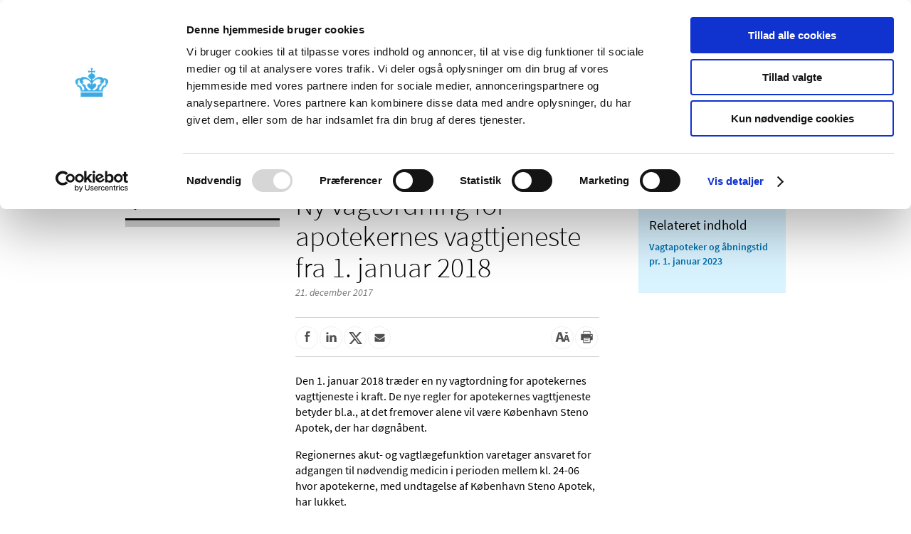

--- FILE ---
content_type: text/css
request_url: https://laegemiddelstyrelsen.dk/Content/Styles/Css/app.min.css?ver=2.1.0.126
body_size: 31672
content:
@charset "UTF-8";@media only screen and (max-width:400px){@-ms-viewport{width:320px}}.clearfix{*zoom:1}.clearfix:before,.clearfix:after{display:table;content:"";line-height:0}.clearfix:after{clear:both}@font-face{font-family:"HelveticaNeue";src:url("Fonts/b7693a83-b861-4aa6-85e0-9ecf676bc4d6.eot?#iefix");src:url("Fonts/b7693a83-b861-4aa6-85e0-9ecf676bc4d6.eot?#iefix") format("eot"),url("Fonts/bcf54343-d033-41ee-bbd7-2b77df3fe7ba.woff") format("woff"),url("Fonts/b0ffdcf0-26da-47fd-8485-20e4a40d4b7d.ttf") format("truetype"),url("Fonts/da09f1f1-062a-45af-86e1-2bbdb3dd94f9.svg#da09f1f1-062a-45af-86e1-2bbdb3dd94f9") format("svg");font-weight:400;font-style:normal}@font-face{font-family:"HelveticaNeue";src:url("Fonts/c07fef9e-a934-42d7-92ad-69205f2b8a00.eot?#iefix");src:url("Fonts/c07fef9e-a934-42d7-92ad-69205f2b8a00.eot?#iefix") format("eot"),url("Fonts/14ff6081-326d-4dae-b778-d7afa66166fc.woff") format("woff"),url("Fonts/8fda1e47-19be-46c7-8d83-8d4fb35572f0.ttf") format("truetype"),url("Fonts/f751c8ae-1057-46d9-8d74-62592e002568.svg#f751c8ae-1057-46d9-8d74-62592e002568") format("svg");font-weight:700;font-style:normal}@font-face{font-family:"HelveticaNeue";src:url("Fonts/07fe0fec-b63f-4963-8ee1-535528b67fdb.eot?#iefix");src:url("Fonts/07fe0fec-b63f-4963-8ee1-535528b67fdb.eot?#iefix") format("eot"),url("Fonts/60be5c39-863e-40cb-9434-6ebafb62ab2b.woff") format("woff"),url("Fonts/4c6503c9-859b-4d3b-a1d5-2d42e1222415.ttf") format("truetype"),url("Fonts/36c182c6-ef98-4021-9b0d-d63122c2bbf5.svg#36c182c6-ef98-4021-9b0d-d63122c2bbf5") format("svg");font-weight:500;font-style:normal}@font-face{font-family:'Source Sans Pro';font-style:normal;font-weight:200;src:local(''),url('/Content/Fonts/source-sans-pro-v14-latin-200.woff2') format('woff2'),url('/Content/Fonts/source-sans-pro-v14-latin-200.woff') format('woff')}@font-face{font-family:'Source Sans Pro';font-style:italic;font-weight:200;src:local(''),url('/Content/Fonts/source-sans-pro-v14-latin-200italic.woff2') format('woff2'),url('/Content/Fonts/source-sans-pro-v14-latin-200italic.woff') format('woff')}@font-face{font-family:'Source Sans Pro';font-style:normal;font-weight:300;src:local(''),url('/Content/Fonts/source-sans-pro-v14-latin-300.woff2') format('woff2'),url('/Content/Fonts/source-sans-pro-v14-latin-300.woff') format('woff')}@font-face{font-family:'Source Sans Pro';font-style:italic;font-weight:300;src:local(''),url('/Content/Fonts/source-sans-pro-v14-latin-300italic.woff2') format('woff2'),url('/Content/Fonts/source-sans-pro-v14-latin-300italic.woff') format('woff')}@font-face{font-family:'Source Sans Pro';font-style:normal;font-weight:400;src:local(''),url('/Content/Fonts/source-sans-pro-v14-latin-regular.woff2') format('woff2'),url('/Content/Fonts/source-sans-pro-v14-latin-regular.woff') format('woff')}@font-face{font-family:'Source Sans Pro';font-style:italic;font-weight:400;src:local(''),url('/Content/Fonts/source-sans-pro-v14-latin-italic.woff2') format('woff2'),url('/Content/Fonts/source-sans-pro-v14-latin-italic.woff') format('woff')}@font-face{font-family:'Source Sans Pro';font-style:normal;font-weight:600;src:local(''),url('/Content/Fonts/source-sans-pro-v14-latin-600.woff2') format('woff2'),url('/Content/Fonts/source-sans-pro-v14-latin-600.woff') format('woff')}@font-face{font-family:'Source Sans Pro';font-style:italic;font-weight:600;src:local(''),url('/Content/Fonts/source-sans-pro-v14-latin-600italic.woff2') format('woff2'),url('/Content/Fonts/source-sans-pro-v14-latin-600italic.woff') format('woff')}@font-face{font-family:'Source Sans Pro';font-style:normal;font-weight:700;src:local(''),url('/Content/Fonts/source-sans-pro-v14-latin-700.woff2') format('woff2'),url('/Content/Fonts/source-sans-pro-v14-latin-700.woff') format('woff')}@font-face{font-family:'Source Sans Pro';font-style:italic;font-weight:700;src:local(''),url('/Content/Fonts/source-sans-pro-v14-latin-700italic.woff2') format('woff2'),url('/Content/Fonts/source-sans-pro-v14-latin-700italic.woff') format('woff')}@font-face{font-family:'Source Sans Pro';font-style:normal;font-weight:900;src:local(''),url('/Content/Fonts/source-sans-pro-v14-latin-900.woff2') format('woff2'),url('/Content/Fonts/source-sans-pro-v14-latin-900.woff') format('woff')}@font-face{font-family:'Source Sans Pro';font-style:italic;font-weight:900;src:local(''),url('/Content/Fonts/source-sans-pro-v14-latin-900italic.woff2') format('woff2'),url('/Content/Fonts/source-sans-pro-v14-latin-900italic.woff') format('woff')}.bg-brand-dark-blue{background-color:#005C8D;color:#fff}.bg-brand-light-blue{background-color:#d9f3ff}.bg-light-blue{background-color:#E3E8EC}.bg-light-brown{background-color:#E8DCD1}.bg-light-green{background-color:#E9F2F2}.bg-light-red{background-color:#F4F1F2}.icon.small{background-size:340px;width:25px;height:25px;background-image:url('images/lmst/icons/lmst_graphics.svg')}.icon.medium{background-size:840px;width:50px;height:50px;background-image:url('images/lmst/icons/lmst_graphics.svg')}.icon.big{background-size:1130px;width:75px;height:75px;background-image:url('images/lmst/icons/lmst_graphics.svg')}.icon.star{background-position:84% 74%}.icon.heart{background-position:77% 74%}.icon.sadsmiley{background-position:67% 74%}.icon.pill{background-position:59.5% 74%}.icon.search{background-position:52% 74%}.icon.money{background-position:44.5% 74%}.icon.document{background-position:35.5% 74%}.icon.award{background-position:26.3% 74%}.icon.form{background-position:19% 74%}.icon.alert{background-position:9.5% 74%}.icon.track{background-position:0% 74%}.icon.phone{background-position:-7% 74%}.icon.mail{background-position:93.7% 74%}@-moz-document url-prefix(){icon.star{background-position:84% 74%}icon.heart{background-position:77% 74%}icon.sadsmiley{background-position:67% 74%}icon.pill{background-position:59.5% 74%}icon.search{background-position:52% 74%}icon.money{background-position:44.5% 74%}icon.document{background-position:35.5% 74%}icon.award{background-position:26.3% 74%}icon.form{background-position:19% 74%}icon.alert{background-position:9.5% 74%}icon.track{background-position:0% 74%}icon.phone{background-position:-7% 74%}icon.mail{background-position:93.7% 74%}}@media screen and (-webkit-min-device-pixel-ratio:0){icon.star{background-position:83.2% 74%}icon.heart{background-position:75% 74%}icon.sadsmiley{background-position:67% 74%}icon.pill{background-position:59.5% 74%}icon.search{background-position:52% 74%}icon.money{background-position:44.5% 74%}icon.document{background-position:35.5% 74%}icon.award{background-position:27.3% 74%}icon.form{background-position:19% 74%}icon.alert{background-position:11.2% 74%}icon.track{background-position:2.5% 74%}icon.phone{background-position:99% 74%}icon.mail{background-position:91.5% 74%}}.page{margin-top:190px}html{-ms-text-size-adjust:100%;-webkit-text-size-adjust:100%}html.no-scroll{position:fixed;width:100%;overflow-y:hidden}[data-whatintent='mouse'] *:focus{outline:none;-moz-box-shadow:none !important;-webkit-box-shadow:none !important;box-shadow:none !important}[data-whatinput='mouse'] *:focus{outline:none;-moz-box-shadow:none !important;-webkit-box-shadow:none !important;box-shadow:none !important}[data-whatintent='mouse'] .go-to-content-link:focus{opacity:0}[data-whatintent='mouse'] .search-box-submit:focus{background-color:#229BD8 !important}[data-whatintent='mouse'] .search-form-input.search-form-submit:focus{background-color:#229BD8 !important}[data-whatintent='mouse'] a.cpAcceptBtn:focus{background-color:#033f65 !important}[data-whatintent='mouse'] a.cpAcceptBtn:focus span{background-color:#033f65 !important}[data-whatintent='mouse'] a.cpDontAcceptBtn:focus{background-color:#f4f4f4 !important;color:#000000 !important}[data-whatintent='mouse'] a.cpDontAcceptBtn:focus span{background-color:#f4f4f4 !important;color:#000000 !important}[data-whatintent='mouse'] .entrance a:focus .entrance-icon{outline:none;-moz-box-shadow:none !important;-webkit-box-shadow:none !important;box-shadow:none !important}[data-whatintent='mouse'] .link-container a:focus .pointer{background-color:transparent !important}html,body{margin:0;padding:0;font-family:'Source Sans Pro',sans-serif;width:100%;display:block;box-sizing:border-box}a{color:#026eaa;text-decoration:none}a:hover{text-decoration:underline}a:visited{color:#6E6E6E;text-decoration:underline !important}.go-to-content-link{z-index:10000;position:absolute;top:7px;left:40px;padding:2px 5px;background:#005C8D;color:#fff !important;opacity:0;pointer-events:none}.go-to-content-link:focus{outline:none;border:2px solid black;opacity:1}body{overflow-x:hidden;font-size:1em;font-weight:400}body p{font-size:.9em;margin-top:3px;word-wrap:break-word;line-height:21px}body h1{font-size:2.5em;line-height:44px}body h2{font-size:1.4em}body button,body input{line-height:normal}body button,body input,body select,body textarea{font-family:inherit;font-size:100%;margin:0}body .greyribbon{background:#f4f4f4}body .blueribbon{background:#005C8D}body .container,body section{*zoom:1}body .container:before,body section:before,body .container:after,body section:after{display:table;content:"";line-height:0}body .container:after,body section:after{clear:both}@media only screen and (max-width:988px){body .container{width:100%;padding:0 0}}body .row{width:100%;display:block}@media only screen and (max-width:988px){body .row{margin-left:0}}body .row .content{width:928px;margin:0 auto;position:relative}body hr{border:0;border-bottom:1px solid #000000;-moz-box-sizing:content-box;box-sizing:content-box;height:0;*zoom:1}body hr:before,body hr:after{display:table;content:"";line-height:0}body hr:after{clear:both}@media only screen and (max-width:988px){body .span1,body .span2,body .span3,body .span4{width:100%}}body .u{font-size:1.063em;font-weight:600;text-transform:uppercase;border-bottom:3px solid #000000;margin:30px 0 10px 0;padding:0 0 15px 0;display:block}body .wrapper{background:#fff;width:100%;margin:0 auto}body .hidden{display:none !important;visibility:hidden !important}body .visible{display:block !important;visibility:visible !important}body .mleft{margin-left:30px}@media only screen and (max-width:988px){body .mleft{margin-left:0px}}body .mright{margin-right:30px}@media only screen and (max-width:988px){body .mright{margin-right:0px}}body .hidden-desktop{display:none}@media only screen and (max-width:988px){body .hidden-desktop{display:block}}body .hidden-phone{display:block}@media only screen and (max-width:988px){body .hidden-phone{display:none}}body .print-top{display:none}body [class*="span"]{float:left;min-height:1px}@media only screen and (max-width:988px){body [class*="span"]{margin-left:0}}body #mobile-left-nav-container,body #phone-top,body .service-footer,body .m-footer-text,body #mobile-subnav{display:none}@media only screen and (max-width:988px){body #mobile-left-nav-container,body #phone-top,body .service-footer,body .m-footer-text,body #mobile-subnav{display:block}}@media only screen and (max-width:988px){body #left-nav,body #area-menu{display:none}}body #mobileIssuesAlert{display:none}@media only screen and (max-width:988px){body #mobileIssuesAlert{display:block;background:#033f65;opacity:.9;color:white;position:absolute;top:75px;z-index:3;padding:1em}body #mobileIssuesAlert a.show-desktop{display:inline-block;padding:.5em;color:#000;background:#a8e1dc;margin-top:1em;text-decoration:none}body #mobileIssuesAlert a.close-notification{position:absolute;color:#fff;right:10px;text-decoration:none;top:10px;font-weight:bold}}header#main-top{padding:0;font-weight:300;background:#fff}@media only screen and (max-width:988px){header#main-top{display:none}}header#main-top .top-white{position:fixed;top:0px;-moz-transition:all .2s ease-in-out;-webkit-transition:all .2s ease-in-out;-o-transition:all .2s ease-in-out;transition:all .2s ease-in-out;background:#fff;z-index:1000}header#main-top .top-white.fixed{position:fixed;top:-108px;-moz-transition:all .2s ease-in-out;-webkit-transition:all .2s ease-in-out;-o-transition:all .2s ease-in-out;transition:all .2s ease-in-out}header#main-top .container .logo{width:287px;height:77px;text-indent:-9999px;overflow:hidden;float:left;margin-left:-8px;background-size:100%;margin-top:-4px;padding-bottom:4px}header#main-top .container .logo:focus{outline:none;-moz-box-shadow:0 0 0 2px #000000,0 0 0 2px #000000,0 0 0 2px #000000,0 0 0 2px #000000;-webkit-box-shadow:0 0 0 2px #000000,0 0 0 2px #000000,0 0 0 2px #000000,0 0 0 2px #000000;box-shadow:0 0 0 2px #000000,0 0 0 2px #000000,0 0 0 2px #000000,0 0 0 2px #000000}header#main-top .container .blueribbon{background:#005C8D;color:#fff;margin:0}header#main-top .container .blueribbon.sticky{position:fixed;top:108px;z-index:1000;-moz-transition:all .2s ease-in-out;-webkit-transition:all .2s ease-in-out;-o-transition:all .2s ease-in-out;transition:all .2s ease-in-out}header#main-top .container .blueribbon.fixed{position:fixed;top:0px;-moz-transition:all .2s ease-in-out;-webkit-transition:all .2s ease-in-out;-o-transition:all .2s ease-in-out;transition:all .2s ease-in-out}header#phone-top{display:none;z-index:1000;top:0px;-webkit-overflow-scrolling:touch;max-height:100%;width:100%}@media only screen and (max-width:988px){header#phone-top{display:block}header#phone-top .blueribbon{position:fixed !important;top:0px;z-index:2000}}header#phone-top .container .row{width:100%;position:relative;height:74px}header#phone-top .container .row .mobile-logo{display:inline-block;background:url(/Content/Images/mobile-logo.png) 100% no-repeat;background-size:100%;width:160px;height:50px;position:absolute;left:20px;top:30px;margin-top:-20px}header#phone-top .container .row .mobile-logo:focus{outline:none;-moz-box-shadow:0 0 0 2px #000000,0 0 0 2px #000000,0 0 0 2px #000000,0 0 0 2px #000000;-webkit-box-shadow:0 0 0 2px #000000,0 0 0 2px #000000,0 0 0 2px #000000,0 0 0 2px #000000;box-shadow:0 0 0 2px #000000,0 0 0 2px #000000,0 0 0 2px #000000,0 0 0 2px #000000}header#phone-top .container .row .lang{position:absolute;top:50%;right:0;margin-top:-10px;margin-right:100px}header#phone-top .container .row .lang .icon{background:center no-repeat;background-size:contain;width:30px;height:20px;float:right}header#phone-top .container .row .lang .icon:focus{outline:none;-moz-box-shadow:0 0 0 2px #000000,0 0 0 2px #000000,0 0 0 2px #000000,0 0 0 2px #000000;-webkit-box-shadow:0 0 0 2px #000000,0 0 0 2px #000000,0 0 0 2px #000000,0 0 0 2px #000000;box-shadow:0 0 0 2px #000000,0 0 0 2px #000000,0 0 0 2px #000000,0 0 0 2px #000000}header#phone-top .container .row nav.drawer-container{-webkit-tap-highlight-color:rgba(0,0,0,0);height:20px;width:24px;display:inline-block;top:50%;margin-top:-10px;position:absolute;right:1em;background:none;border:none;cursor:pointer}header#phone-top .container .row nav.drawer-container:focus{outline:none;-moz-box-shadow:0 0 0 2px #000000,0 0 0 2px #000000,0 0 0 2px #000000,0 0 0 2px #000000;-webkit-box-shadow:0 0 0 2px #000000,0 0 0 2px #000000,0 0 0 2px #000000,0 0 0 2px #000000;box-shadow:0 0 0 2px #000000,0 0 0 2px #000000,0 0 0 2px #000000,0 0 0 2px #000000}header#phone-top .container .row nav.drawer-container .drawer-line{background:#fff;height:3px;width:100%;-webkit-transition:.2s ease-in-out;-moz-transition:.2s ease-in-out;-o-transition:.2s ease-in-out;position:absolute;top:8px}header#phone-top .container .row nav.drawer-container .drawer-line:last-child{bottom:1px;top:auto}header#phone-top .container .row nav.drawer-container .drawer-line:first-child{top:0;bottom:auto}header#phone-top .container .row nav.drawer-container.open .drawer-line{background:#53B4E4;opacity:0;top:50%;height:3px;width:20px;margin-top:-2px;margin-left:3px}header#phone-top .container .row nav.drawer-container.open .drawer-line:first-child{opacity:1;moz-transform:rotate(45deg);-webkit-transform:rotate(45deg);-o-transform:rotate(45deg);transform:rotate(45deg)}header#phone-top .container .row nav.drawer-container.open .drawer-line:last-child{opacity:1;moz-transform:rotate(-45deg);-webkit-transform:rotate(-45deg);-o-transform:rotate(-45deg);transform:rotate(-45deg)}ul.ui-autocomplete{border:none;box-shadow:0 2px 10px 0 rgba(0,0,0,0.09);font-family:'Source Sans Pro',sans-serif !important;padding:10px 14px;box-sizing:border-box;z-index:10000}ul.ui-autocomplete:focus{outline:none;-moz-box-shadow:0 0 0 2px #000000,0 0 0 2px #000000,0 0 0 2px #000000,0 0 0 2px #000000;-webkit-box-shadow:0 0 0 2px #000000,0 0 0 2px #000000,0 0 0 2px #000000,0 0 0 2px #000000;box-shadow:0 0 0 2px #000000,0 0 0 2px #000000,0 0 0 2px #000000,0 0 0 2px #000000}ul.ui-autocomplete li{padding:2px 0px !important}ul.ui-autocomplete li div{margin-left:10px;font-size:16px !important}ul.ui-autocomplete li div.ui-state-active{border:none !important;outline:none !important;color:#53B4E4 !important;list-style-image:none !important}ul.ui-autocomplete li div:hover,ul.ui-autocomplete li div:active,ul.ui-autocomplete li div:focus,ul.ui-autocomplete li:hover,ul.ui-autocomplete li:active,ul.ui-autocomplete li:focus{border:none;outline:none;color:#53B4E4;list-style-image:none}footer{margin-top:55px;color:#fff;background-image:url("/Content/Images/lmst/footer/bg-footer.svg");background-color:#033f65;background-size:1440px 490px;background-repeat:no-repeat;background-position:center}footer .container{width:948px;margin:0 auto;padding-top:48px;position:relative;display:block}@media only screen and (max-width:988px){footer .container{width:calc(100% - 38px) !important}}@media only screen and (max-width:400px){footer .container{width:calc(100% - 30px) !important}}footer .container .footer-top{display:flex;flex-wrap:wrap}footer .container .footer-top div.logo-container{flex:1 1 100%;margin:0 0 36px -4px}footer .container .footer-top div.footer-col{flex:1 1 33%}@media only screen and (max-width:988px){footer .container .footer-top div.footer-col{flex:1 1 50%}}@media only screen and (max-width:680px){footer .container .footer-top div.footer-col{flex:1 1 100%;margin-bottom:26px}}@media only screen and (max-width:988px){footer .container .footer-top div.footer-col.free-text{flex:1 1 100%;margin-bottom:36px}}footer .container .footer-top div.footer-col p{font-size:16px;margin:0px;line-height:25px;letter-spacing:0}footer .container .footer-top div.footer-col a{color:#53B4E4}footer .container .footer-top div.footer-col a:focus{outline:none;-moz-box-shadow:0 0 0 2px #000000,0 0 0 2px #000000,0 0 0 2px #000000,0 0 0 2px #000000;-webkit-box-shadow:0 0 0 2px #000000,0 0 0 2px #000000,0 0 0 2px #000000,0 0 0 2px #000000;box-shadow:0 0 0 2px #000000,0 0 0 2px #000000,0 0 0 2px #000000,0 0 0 2px #000000}footer .container .footer-top div.footer-col .phone{font-size:25px;line-height:32px}footer .container .footer-top div.so-me-container{flex:1 1 100%}@media only screen and (max-width:680px){footer .container .footer-top div.so-me-container{margin:0px}}footer .container .footer-top div.so-me-container p{font-size:16px;margin:0px;line-height:25px;display:inline-block;vertical-align:super}footer .container .footer-top div.so-me-container ul.socialmedia-icons{display:inline-block;margin:0px 0px 0px 10px}footer .container .footer-top div.so-me-container ul.socialmedia-icons li{display:inline-block}footer .container .footer-top div.so-me-container ul.socialmedia-icons li img{width:32px;height:32px}footer .container .footer-top div.so-me-container ul.socialmedia-icons li img.instagram,footer .container .footer-top div.so-me-container ul.socialmedia-icons li img.tikTok{width:27px;height:32px}footer .container .footer-top div.so-me-container ul.socialmedia-icons li a:focus{outline:none;-moz-box-shadow:0 0 0 2px #000000,0 0 0 2px #000000,0 0 0 2px #000000,0 0 0 2px #000000;-webkit-box-shadow:0 0 0 2px #000000,0 0 0 2px #000000,0 0 0 2px #000000,0 0 0 2px #000000;box-shadow:0 0 0 2px #000000,0 0 0 2px #000000,0 0 0 2px #000000,0 0 0 2px #000000;padding-top:20px}footer .container .footer-bottom{display:flex;flex-wrap:wrap;border-top:1px solid rgba(255,255,255,0.1);margin-top:36px;padding-top:36px;padding-bottom:36px}footer .container .footer-bottom div{flex:1 1 auto}@media only screen and (max-width:680px){footer .container .footer-bottom div{flex:1 1 100%;margin-bottom:36px;display:flex;flex-wrap:wrap}}footer .container .footer-bottom div:last-of-type{text-align:right}@media only screen and (max-width:680px){footer .container .footer-bottom div:last-of-type{text-align:left}}footer .container .footer-bottom div p{font-size:16px;margin:0px;line-height:25px}footer .container .footer-bottom div p.info-text{display:inline-block;margin-right:30px}footer .container .footer-bottom div a{color:white;margin-right:30px}footer .container .footer-bottom div a:focus{outline:none;-moz-box-shadow:0 0 0 2px #000000,0 0 0 2px #000000,0 0 0 2px #000000,0 0 0 2px #000000;-webkit-box-shadow:0 0 0 2px #000000,0 0 0 2px #000000,0 0 0 2px #000000,0 0 0 2px #000000;box-shadow:0 0 0 2px #000000,0 0 0 2px #000000,0 0 0 2px #000000,0 0 0 2px #000000}footer .container .footer-bottom div a:last-of-type{margin-right:0px}.servicemenu{position:absolute;list-style:none;font-weight:400;right:0;bottom:4px;margin:0;-webkit-transition:all .2s;transition:all .2s;z-index:10}.servicemenu.search-active{bottom:40px;-webkit-transition:all .2s;transition:all .2s}.servicemenu.search-active li.search{border-top:1px solid rgba(0,0,0,0.1);border-right:1px solid rgba(0,0,0,0.1);border-left:1px solid rgba(0,0,0,0.1);padding:2px 7px 10px 7px;margin:0 5px -8px 6px;background:white}.servicemenu.search-active li.search .icon{background:url('/Content/Images/lmst/icons/close_blue.svg') no-repeat;background-size:contain;width:17px;height:18px;top:0px;vertical-align:bottom}.servicemenu li{display:inline-block;position:relative;padding:0 .8em}.servicemenu li:last-child:after{content:none}.servicemenu li a{color:#757575;font-size:.9em}.servicemenu li a:focus{outline:none;-webkit-box-shadow:0 0 0 2px #000000,0 0 0 2px #000000,0 0 0 2px #000000,0 0 0 2px #000000;box-shadow:0 0 0 2px #000000,0 0 0 2px #000000,0 0 0 2px #000000,0 0 0 2px #000000}.servicemenu li.lang a:focus{outline:none;-webkit-box-shadow:0 0 0 2px #000000,0 0 0 2px #000000,0 0 0 2px #000000,0 0 0 2px #000000;box-shadow:0 0 0 2px #000000,0 0 0 2px #000000,0 0 0 2px #000000,0 0 0 2px #000000}.servicemenu li.search .icon{background:url('/Content/Images/lmst/icons/search.svg') no-repeat;background-size:contain;width:17px;height:18px;top:0px;vertical-align:bottom;border:none;cursor:pointer;position:relative}.servicemenu li.search .icon:focus{outline:none;-moz-box-shadow:0 0 0 2px #000000,0 0 0 2px #000000,0 0 0 2px #000000,0 0 0 2px #000000;-webkit-box-shadow:0 0 0 2px #000000,0 0 0 2px #000000,0 0 0 2px #000000,0 0 0 2px #000000;box-shadow:0 0 0 2px #000000,0 0 0 2px #000000,0 0 0 2px #000000,0 0 0 2px #000000}.search-box-menu{width:300px;height:0px;margin-top:0px;background-color:#fff;box-shadow:0 2px 10px 0 rgba(0,0,0,0.09);border:none;position:absolute;right:5px;bottom:34px;margin:0;opacity:0;-webkit-transition:all .2s;transition:all .2s;visibility:hidden}.search-box-menu.active{opacity:1;-webkit-transition:all .2s;transition:all .2s;visibility:visible}@media only screen and (max-width:988px){.search-box-menu{display:none}}.search-box-menu .search-box-input{width:100%;height:35px;box-sizing:border-box;font-size:16px;padding:6px 65px 6px 10px;border:1px solid rgba(0,0,0,0.1)}.search-box-menu .search-box-input:focus{outline:none;-moz-box-shadow:0 0 0 2px #000000,0 0 0 2px #000000,0 0 0 2px #000000,0 0 0 2px #000000;-webkit-box-shadow:0 0 0 2px #000000,0 0 0 2px #000000,0 0 0 2px #000000,0 0 0 2px #000000;box-shadow:0 0 0 2px #000000,0 0 0 2px #000000,0 0 0 2px #000000,0 0 0 2px #000000}.search-box-menu .search-box-submit{background:url("/Content/Images/lmst/icons/search_white.svg") no-repeat;background-color:#229BD8;background-position:center;background-size:14px 14px;top:0px;right:4px;height:24px;position:absolute;width:24px;border:none;border-radius:28px;bottom:0px;margin:auto;margin-top:6px;cursor:pointer}.search-box-menu .search-box-submit:focus{outline:none;background-color:#000000}.topmenu{text-align:left;width:958px;margin-left:-25px}.topmenu ul.topmenu-list{list-style:none;padding:0;width:100%;position:relative;display:table;table-layout:auto;margin:0}.topmenu ul.topmenu-list li{display:table-cell}.topmenu ul.topmenu-list>li{position:relative}.topmenu ul.topmenu-list>li:after{position:absolute;content:"";background:rgba(255,255,255,0.2);height:100%;right:0;bottom:0;top:0;margin:auto;width:1px}.topmenu ul.topmenu-list>li:last-child:after{content:none}.topmenu ul.topmenu-list button.topmenu-list-item{display:table-cell;position:relative;border:none;background:none;padding:1.4em;color:#fff;text-decoration:none;font-size:16px;cursor:pointer;height:100%;font-weight:300;text-align:left}.topmenu ul.topmenu-list button.topmenu-list-item:hover{text-decoration:underline}.topmenu ul.topmenu-list button.topmenu-list-item:focus{outline:none;-moz-box-shadow:inset 0 0 2px #000000,inset 0 0 2px #000000,inset 0 0 2px #000000,inset 0 0 2px #000000;-webkit-box-shadow:inset 0 0 2px #000000,inset 0 0 2px #000000,inset 0 0 2px #000000,inset 0 0 2px #000000;box-shadow:inset 0 0 2px #000000,inset 0 0 2px #000000,inset 0 0 2px #000000,inset 0 0 2px #000000}.topmenu ul.topmenu-list button.topmenu-list-item.en{padding-left:.8em;padding-right:.8em}.topmenu ul.topmenu-list button.topmenu-list-item.da{padding-left:1.4em;padding-right:1.4em}.topmenu ul.topmenu-list button.topmenu-list-item.selected{background:rgba(53,168,224,0.5);outline:none !important}.row.top-dropdown-container{visibility:hidden;opacity:0;z-index:999;margin-top:0;background:#005C8D;position:fixed;left:0px;margin-top:0px;-webkit-transition:opacity .2s,visibility .2s;transition:opacity .2s,visibility .2s}.row.top-dropdown-container.selected{visibility:visible;opacity:1;border-top:.5px solid rgba(255,255,255,0.2);height:auto;-webkit-transition:opacity .2s,visibility .2s;transition:opacity .2s,visibility .2s}.row.top-dropdown-container .content{border-bottom:5px solid #005C8D;margin-top:1px}.row.top-dropdown-container .content.selected{display:block}.row.top-dropdown-container .content ul.top-dropdown-list{display:none;list-style:none;left:0;text-transform:none;padding-left:0em;z-index:999;margin-top:0px;margin-bottom:40px}.row.top-dropdown-container .content ul.top-dropdown-list.selected{display:flex;flex-wrap:wrap;justify-content:space-between}.row.top-dropdown-container .content ul.top-dropdown-list li{display:flex;padding:2px 14px;position:relative;border-bottom:.5px solid rgba(255,255,255,0.2);flex:1 27%;max-width:27%;min-height:64px;height:auto}.row.top-dropdown-container .content ul.top-dropdown-list li .pointer{position:absolute;background:url('/Content/Images/lmst/icons/pointer.svg') no-repeat;background-size:cover;background-position:center;display:block;height:12px;width:8px;margin:auto 20px auto -26px;top:0px;bottom:0px;align-self:center}.row.top-dropdown-container .content ul.top-dropdown-list li a{width:100%;margin-right:.5em;color:#fff;display:flex;align-self:center;padding-left:24px}.row.top-dropdown-container .content ul.top-dropdown-list li a:focus{outline:none;-moz-box-shadow:0 0 0 2px #000000,0 0 0 2px #000000,0 0 0 2px #000000,0 0 0 2px #000000;-webkit-box-shadow:0 0 0 2px #000000,0 0 0 2px #000000,0 0 0 2px #000000,0 0 0 2px #000000;box-shadow:0 0 0 2px #000000,0 0 0 2px #000000,0 0 0 2px #000000,0 0 0 2px #000000;padding:4px 18px 6px 34px;margin:-4px -10px -6px -10px}.row.top-dropdown-container .content ul.top-dropdown-list:after{content:'';flex:1 27%;padding:0 14px;max-width:27%;display:block}.row.top-dropdown-container .content .top-dropdown-sectionlink{display:none;background:#005C8D;padding:37px 0px 32px 0px;*zoom:1;border-bottom:.5px solid rgba(255,255,255,0.2)}.row.top-dropdown-container .content .top-dropdown-sectionlink:before,.row.top-dropdown-container .content .top-dropdown-sectionlink:after{display:table;content:"";line-height:0}.row.top-dropdown-container .content .top-dropdown-sectionlink:after{clear:both}.row.top-dropdown-container .content .top-dropdown-sectionlink a{color:#fff;font-size:1.125em;font-weight:600;display:flex;max-width:500px}.row.top-dropdown-container .content .top-dropdown-sectionlink a:focus{outline:none;-moz-box-shadow:0 0 0 2px #000000,0 0 0 2px #000000,0 0 0 2px #000000,0 0 0 2px #000000;-webkit-box-shadow:0 0 0 2px #000000,0 0 0 2px #000000,0 0 0 2px #000000,0 0 0 2px #000000;box-shadow:0 0 0 2px #000000,0 0 0 2px #000000,0 0 0 2px #000000,0 0 0 2px #000000;padding:12px 10px 5px 10px;margin:-12px -10px -5px -10px}.row.top-dropdown-container .content .top-dropdown-sectionlink .pointer{position:relative;background:url('/Content/Images/lmst/icons/pointer.svg') no-repeat;background-size:cover;background-position:center;border:14px solid rgba(0,0,0,0.1);border-radius:20px;display:block;height:8px;width:8px;margin:-7px 14px 0 -4px}.row.top-dropdown-container .content .top-dropdown-sectionlink .close-icon{position:absolute;border:none;background:url('/Content/Images/lmst/icons/close_white.svg') no-repeat;background-size:cover;background-position:center;display:block;height:18px;width:14px;right:10px;top:42px;margin:0px;z-index:3000;align-self:center}.row.top-dropdown-container .content .top-dropdown-sectionlink .close-icon:focus{outline:none;-moz-box-shadow:0 0 0 2px #000000,0 0 0 2px #000000,0 0 0 2px #000000,0 0 0 2px #000000;-webkit-box-shadow:0 0 0 2px #000000,0 0 0 2px #000000,0 0 0 2px #000000,0 0 0 2px #000000;box-shadow:0 0 0 2px #000000,0 0 0 2px #000000,0 0 0 2px #000000,0 0 0 2px #000000;padding:0px;margin:0px}.row.top-dropdown-container .content .top-dropdown-sectionlink.selected{display:block}#left-nav{margin-left:0}@media only screen and (max-width:988px){#left-nav{display:none}}#left-nav .header{padding-bottom:.7em;display:block;border-bottom:3px solid #000000}#left-nav .header a{text-decoration:none;font-size:1.2em;color:#000000 !important;line-height:24px;display:block}#left-nav .header a:hover{text-decoration:underline}#left-nav .header a:focus{outline:none;-moz-box-shadow:0 0 0 2px #000000,0 0 0 2px #000000,0 0 0 2px #000000,0 0 0 2px #000000;-webkit-box-shadow:0 0 0 2px #000000,0 0 0 2px #000000,0 0 0 2px #000000,0 0 0 2px #000000;box-shadow:0 0 0 2px #000000,0 0 0 2px #000000,0 0 0 2px #000000,0 0 0 2px #000000}#left-nav .submenu-list>li:hover>.submenu-item-container>a{text-decoration:underline}#left-nav .submenu-list button:focus{outline:none;-moz-box-shadow:inset 0 0 3px #000000,inset 0 0 3px #000000,inset 0 0 3px #000000,inset 0 0 3px #000000;-webkit-box-shadow:inset 0 0 3px #000000,inset 0 0 3px #000000,inset 0 0 3px #000000,inset 0 0 3px #000000;box-shadow:inset 0 0 3px #000000,inset 0 0 3px #000000,inset 0 0 3px #000000,inset 0 0 3px #000000}.sidebar{margin-top:.8em}@media only screen and (max-width:988px){.sidebar{width:100% !important;padding-left:4px;box-sizing:border-box;padding-right:20px}}.sidebar.span1{float:right}.sidebar .hidden-phone a{text-decoration:none}.sidebar.bottom{display:none}@media only screen and (max-width:988px){.sidebar.bottom{display:block}}.sidebar.top{display:block}@media only screen and (max-width:988px){.sidebar.top{display:none}}.sidebar.span3{width:690px;float:right}#mobile-left-nav-container{display:none}@media only screen and (max-width:988px){#mobile-left-nav-container{display:block}}#mobile-subnav{display:none}ul.submenu-list{list-style:none;padding:0;margin:0;display:none;position:relative}ul.submenu-list li{position:relative;border-bottom:1px solid #d3d5d3;padding:0;overflow:visible}ul.submenu-list li:first-child{border-top:1px solid #f4f4f4}ul.submenu-list li:last-child{border-bottom:none}ul.submenu-list li.current>.submenu-item-container>a{font-weight:600;text-decoration:underline}ul.submenu-list li.mobile-root-level>.submenu-item-container{display:none !important}@media only screen and (max-width:988px){ul.submenu-list li.mobile-root-level>.submenu-item-container{display:block !important}}ul.submenu-list li.mobile-root-level>.open-children{display:none}@media only screen and (max-width:988px){ul.submenu-list li.mobile-root-level>.open-children{display:block}}ul.submenu-list li .submenu-item-container{position:relative;overflow:hidden;text-overflow:ellipsis}ul.submenu-list li .submenu-item-container a{text-decoration:none;font-size:1em;color:#505050;margin-right:30px;padding-left:5px;padding-right:5px;word-break:break-word;display:block;overflow-x:hidden}ul.submenu-list li .submenu-item-container a:focus{outline:none;-moz-box-shadow:0 0 0 2px #000000,0 0 0 2px #000000,0 0 0 2px #000000,0 0 0 2px #000000;-webkit-box-shadow:0 0 0 2px #000000,0 0 0 2px #000000,0 0 0 2px #000000,0 0 0 2px #000000;box-shadow:0 0 0 2px #000000,0 0 0 2px #000000,0 0 0 2px #000000,0 0 0 2px #000000}@media only screen and (max-width:988px){ul.submenu-list li .submenu-item-container.open{font-weight:600;color:#505050;background:#757575}ul.submenu-list li .submenu-item-container.open>a{color:#505050}}ul.submenu-list li.has-children>div.submenu-item-container a{border-right:1px solid #d3d5d3}ul.submenu-list li .open-children{-webkit-tap-highlight-color:rgba(0,0,0,0);cursor:pointer;position:absolute;display:block;top:0;right:0}ul.submenu-list li .open-children button{width:30px;vertical-align:middle;border:none;background:none;color:#515151;text-align:center;font-size:8pt;cursor:pointer}ul.submenu-list li .open-children button:focus{outline:none;-moz-box-shadow:inset 0 0 2px #000000,inset 0 0 2px #000000,inset 0 0 2px #000000,inset 0 0 2px #000000;-webkit-box-shadow:inset 0 0 2px #000000,inset 0 0 2px #000000,inset 0 0 2px #000000,inset 0 0 2px #000000;box-shadow:inset 0 0 2px #000000,inset 0 0 2px #000000,inset 0 0 2px #000000,inset 0 0 2px #000000}ul.submenu-list li .open-children button.fa-chevron-right{display:block}ul.submenu-list li .open-children button.fa-chevron-down{display:none}ul.submenu-list li .open-children.open button.fa-chevron-right{display:none}ul.submenu-list li .open-children.open button.fa-chevron-down{display:block}ul.submenu-list.mobile-root-container>li>ul{background:#FFFFFF}ul.submenu-list.mobile-root-container>li>ul>li:first-child{border-top:none}ul.submenu-list.mobile-root-container>li>ul>li>.submenu-item-container.open{background:#005C8D}@media only screen and (max-width:988px){ul.submenu-list.mobile-root-container>li>ul>li>.submenu-item-container.open{background:#FAFAFA;border-bottom:1px solid #d3d5d3}ul.submenu-list.mobile-root-container>li>ul>li>.submenu-item-container.open>a{color:#000000 !important}}ul.submenu-list.mobile-root-container>li>ul>li>.submenu-item-container.open>a{color:#fff;text-decoration:underline}ul.submenu-list.mobile-root-container>li>ul>li>.submenu-item-container>a{padding-left:10px;padding-top:10px;padding-bottom:10px;text-decoration:none}ul.submenu-list.mobile-root-container>li>ul>li>.submenu-item-container>a:focus{outline:none;-moz-box-shadow:0 0 0 2px #000000,0 0 0 2px #000000,0 0 0 2px #000000,0 0 0 2px #000000;-webkit-box-shadow:0 0 0 2px #000000,0 0 0 2px #000000,0 0 0 2px #000000,0 0 0 2px #000000;box-shadow:0 0 0 2px #000000,0 0 0 2px #000000,0 0 0 2px #000000,0 0 0 2px #000000;margin:2px 30px 2px 2px;padding-left:8px;padding-top:8px;padding-bottom:8px}ul.submenu-list.mobile-root-container>li>ul>li>.open-children.open>button.fa.fa-chevron-down{color:#fff}@media only screen and (max-width:988px){ul.submenu-list.mobile-root-container>li>ul>li>.open-children.open>button.fa.fa-chevron-down{color:#000000 !important}}ul.submenu-list.mobile-root-container>li>ul>li>.open-children>button{height:40px;line-height:40px}ul.submenu-list.mobile-root-container>li>ul>li>ul{background:#FAFAFA}ul.submenu-list.mobile-root-container>li>ul>li>ul button{height:36px;line-height:36px;color:#515151 !important}ul.submenu-list.mobile-root-container>li>ul>li>ul a{padding-left:10px;padding-top:8px;padding-bottom:8px;font-size:10pt !important}ul.submenu-list.mobile-root-container>li>ul>li>ul a:focus{outline:none;-moz-box-shadow:0 0 0 2px #000000,0 0 0 2px #000000,0 0 0 2px #000000,0 0 0 2px #000000;-webkit-box-shadow:0 0 0 2px #000000,0 0 0 2px #000000,0 0 0 2px #000000,0 0 0 2px #000000;box-shadow:0 0 0 2px #000000,0 0 0 2px #000000,0 0 0 2px #000000,0 0 0 2px #000000;margin:2px 30px 2px 2px;padding-left:8px;padding-top:6px;padding-bottom:6px}ul.submenu-list.mobile-root-container>li>ul>li>ul>li>.submenu-item-container.open{font-weight:600;color:#505050;background:#FAFAFA}ul.submenu-list.mobile-root-container>li>ul>li>ul>li>.submenu-item-container.open>a{color:#505050}ul.submenu-list.mobile-root-container>li>ul>li>ul>li>.submenu-item-container.open>a:focus{outline:none;-moz-box-shadow:0 0 0 2px #000000,0 0 0 2px #000000,0 0 0 2px #000000,0 0 0 2px #000000;-webkit-box-shadow:0 0 0 2px #000000,0 0 0 2px #000000,0 0 0 2px #000000,0 0 0 2px #000000;box-shadow:0 0 0 2px #000000,0 0 0 2px #000000,0 0 0 2px #000000,0 0 0 2px #000000}ul.submenu-list.mobile-root-container>li>ul>li>ul>li>ul{background:#F0F0F0}ul.submenu-list.mobile-root-container>li>ul>li>ul>li>ul button{height:32px;line-height:32px;color:#515151 !important}ul.submenu-list.mobile-root-container>li>ul>li>ul>li>ul a{padding-left:20px;padding-top:6px;padding-bottom:6px;font-size:10pt !important}ul.submenu-list.mobile-root-container>li>ul>li>ul>li>ul a:focus{outline:none;-moz-box-shadow:0 0 0 2px #000000,0 0 0 2px #000000,0 0 0 2px #000000,0 0 0 2px #000000;-webkit-box-shadow:0 0 0 2px #000000,0 0 0 2px #000000,0 0 0 2px #000000,0 0 0 2px #000000;box-shadow:0 0 0 2px #000000,0 0 0 2px #000000,0 0 0 2px #000000,0 0 0 2px #000000;margin:2px 30px 2px 2px;padding-left:18px;padding-top:4px;padding-bottom:4px}ul.submenu-list.mobile-root-container>li>ul>li>ul>li>ul>li>.submenu-item-container.open{font-weight:600;color:#505050;background:#F0F0F0}ul.submenu-list.mobile-root-container>li>ul>li>ul>li>ul>li>.submenu-item-container.open>a{color:#505050}ul.submenu-list.mobile-root-container>li>ul>li>ul>li>ul>li>ul{background:#E8E8E8}ul.submenu-list.mobile-root-container>li>ul>li>ul>li>ul>li>ul button{height:32px;line-height:32px;color:#515151 !important}ul.submenu-list.mobile-root-container>li>ul>li>ul>li>ul>li>ul a{padding-left:30px;padding-top:6px;padding-bottom:6px;font-size:10pt !important}ul.submenu-list.mobile-root-container>li>ul>li>ul>li>ul>li>ul a:focus{outline:none;-moz-box-shadow:0 0 0 2px #000000,0 0 0 2px #000000,0 0 0 2px #000000,0 0 0 2px #000000;-webkit-box-shadow:0 0 0 2px #000000,0 0 0 2px #000000,0 0 0 2px #000000,0 0 0 2px #000000;box-shadow:0 0 0 2px #000000,0 0 0 2px #000000,0 0 0 2px #000000,0 0 0 2px #000000;margin:2px 30px 2px 2px;padding-left:28px;padding-top:4px;padding-bottom:4px}ul.submenu-list.mobile-root-container>li>ul>li>ul>li>ul>li>ul>li>.submenu-item-container.open{font-weight:600;color:#505050;background:#E8E8E8}ul.submenu-list.mobile-root-container>li>ul>li>ul>li>ul>li>ul>li>.submenu-item-container.open>a{color:#505050}.mobile-submenu-container{width:100%;display:none;padding:0;position:relative;margin-top:0;z-index:999;border-bottom:.5em solid #005C8D;background:#fff;margin-top:74px}.mobile-submenu-container.open{position:fixed;max-height:100%;overflow:auto}.mobile-submenu-container>ul.submenu-list.mobile-root-container{background:#FFFFFF}.mobile-submenu-container>ul.submenu-list.mobile-root-container>li:first-child{border-top:none}.mobile-submenu-container>ul.submenu-list.mobile-root-container>li>.submenu-item-container.open{background:#005C8D}@media only screen and (max-width:988px){.mobile-submenu-container>ul.submenu-list.mobile-root-container>li>.submenu-item-container.open{background:#FAFAFA;border-bottom:1px solid #d3d5d3}.mobile-submenu-container>ul.submenu-list.mobile-root-container>li>.submenu-item-container.open>a{color:#000000 !important}}.mobile-submenu-container>ul.submenu-list.mobile-root-container>li>.submenu-item-container.open>a{color:#fff;text-decoration:underline}.mobile-submenu-container>ul.submenu-list.mobile-root-container>li>.submenu-item-container>a{padding-left:10px;padding-top:10px;padding-bottom:10px;text-decoration:none}.mobile-submenu-container>ul.submenu-list.mobile-root-container>li>.submenu-item-container>a:focus{outline:none;-moz-box-shadow:0 0 0 2px #000000,0 0 0 2px #000000,0 0 0 2px #000000,0 0 0 2px #000000;-webkit-box-shadow:0 0 0 2px #000000,0 0 0 2px #000000,0 0 0 2px #000000,0 0 0 2px #000000;box-shadow:0 0 0 2px #000000,0 0 0 2px #000000,0 0 0 2px #000000,0 0 0 2px #000000;margin:2px 30px 2px 2px;padding-left:8px;padding-top:8px;padding-bottom:8px}.mobile-submenu-container>ul.submenu-list.mobile-root-container>li>.open-children.open>button.fa.fa-chevron-down{color:#fff}@media only screen and (max-width:988px){.mobile-submenu-container>ul.submenu-list.mobile-root-container>li>.open-children.open>button.fa.fa-chevron-down{color:#000000 !important}}.mobile-submenu-container>ul.submenu-list.mobile-root-container>li>.open-children>button{height:40px;line-height:40px}.mobile-submenu-container>ul.submenu-list.mobile-root-container>li>ul{background:#FAFAFA}.mobile-submenu-container>ul.submenu-list.mobile-root-container>li>ul button{height:36px;line-height:36px;color:#515151 !important}.mobile-submenu-container>ul.submenu-list.mobile-root-container>li>ul a{padding-left:10px;padding-top:8px;padding-bottom:8px;font-size:10pt !important}.mobile-submenu-container>ul.submenu-list.mobile-root-container>li>ul a:focus{outline:none;-moz-box-shadow:0 0 0 2px #000000,0 0 0 2px #000000,0 0 0 2px #000000,0 0 0 2px #000000;-webkit-box-shadow:0 0 0 2px #000000,0 0 0 2px #000000,0 0 0 2px #000000,0 0 0 2px #000000;box-shadow:0 0 0 2px #000000,0 0 0 2px #000000,0 0 0 2px #000000,0 0 0 2px #000000;margin:2px 30px 2px 2px;padding-left:8px;padding-top:6px;padding-bottom:6px}.mobile-submenu-container>ul.submenu-list.mobile-root-container>li>ul>li>.submenu-item-container.open{font-weight:600;color:#505050;background:#FAFAFA}.mobile-submenu-container>ul.submenu-list.mobile-root-container>li>ul>li>.submenu-item-container.open>a{color:#505050}.mobile-submenu-container>ul.submenu-list.mobile-root-container>li>ul>li>.submenu-item-container.open>a:focus{outline:none;-moz-box-shadow:0 0 0 2px #000000,0 0 0 2px #000000,0 0 0 2px #000000,0 0 0 2px #000000;-webkit-box-shadow:0 0 0 2px #000000,0 0 0 2px #000000,0 0 0 2px #000000,0 0 0 2px #000000;box-shadow:0 0 0 2px #000000,0 0 0 2px #000000,0 0 0 2px #000000,0 0 0 2px #000000}.mobile-submenu-container>ul.submenu-list.mobile-root-container>li>ul>li>ul{background:#F0F0F0}.mobile-submenu-container>ul.submenu-list.mobile-root-container>li>ul>li>ul button{height:32px;line-height:32px;color:#515151 !important}.mobile-submenu-container>ul.submenu-list.mobile-root-container>li>ul>li>ul a{padding-left:20px;padding-top:6px;padding-bottom:6px;font-size:10pt !important}.mobile-submenu-container>ul.submenu-list.mobile-root-container>li>ul>li>ul a:focus{outline:none;-moz-box-shadow:0 0 0 2px #000000,0 0 0 2px #000000,0 0 0 2px #000000,0 0 0 2px #000000;-webkit-box-shadow:0 0 0 2px #000000,0 0 0 2px #000000,0 0 0 2px #000000,0 0 0 2px #000000;box-shadow:0 0 0 2px #000000,0 0 0 2px #000000,0 0 0 2px #000000,0 0 0 2px #000000;margin:2px 30px 2px 2px;padding-left:18px;padding-top:4px;padding-bottom:4px}.mobile-submenu-container>ul.submenu-list.mobile-root-container>li>ul>li>ul>li>.submenu-item-container.open{font-weight:600;color:#505050;background:#F0F0F0}.mobile-submenu-container>ul.submenu-list.mobile-root-container>li>ul>li>ul>li>.submenu-item-container.open>a{color:#505050}.mobile-submenu-container>ul.submenu-list.mobile-root-container>li>ul>li>ul>li>ul{background:#E8E8E8}.mobile-submenu-container>ul.submenu-list.mobile-root-container>li>ul>li>ul>li>ul button{height:32px;line-height:32px;color:#515151 !important}.mobile-submenu-container>ul.submenu-list.mobile-root-container>li>ul>li>ul>li>ul a{padding-left:30px;padding-top:6px;padding-bottom:6px;font-size:10pt !important}.mobile-submenu-container>ul.submenu-list.mobile-root-container>li>ul>li>ul>li>ul a:focus{outline:none;-moz-box-shadow:0 0 0 2px #000000,0 0 0 2px #000000,0 0 0 2px #000000,0 0 0 2px #000000;-webkit-box-shadow:0 0 0 2px #000000,0 0 0 2px #000000,0 0 0 2px #000000,0 0 0 2px #000000;box-shadow:0 0 0 2px #000000,0 0 0 2px #000000,0 0 0 2px #000000,0 0 0 2px #000000;margin:2px 30px 2px 2px;padding-left:28px;padding-top:4px;padding-bottom:4px}.mobile-submenu-container>ul.submenu-list.mobile-root-container>li>ul>li>ul>li>ul>li>.submenu-item-container.open{font-weight:600;color:#505050;background:#E8E8E8}.mobile-submenu-container>ul.submenu-list.mobile-root-container>li>ul>li>ul>li>ul>li>.submenu-item-container.open>a{color:#505050}.mobile-submenu-container>ul.submenu-list.mobile-root-container>li.mobile-root-container>.submenu-item-container{display:none}@media only screen and (max-width:988px){.mobile-submenu-container>ul.submenu-list.mobile-root-container>li.mobile-root-container>.submenu-item-container{display:block}}.mobile-submenu-container>ul.submenu-list.mobile-root-container>li.mobile-root-container>.open-children{display:none}@media only screen and (max-width:988px){.mobile-submenu-container>ul.submenu-list.mobile-root-container>li.mobile-root-container>.open-children{display:block}}.mobile-submenu-container:before{content:"";display:block;position:absolute;top:0;margin-top:-10px;right:0;margin-right:1em;width:0;height:0;border-left:10px solid transparent;border-right:10px solid transparent;border-bottom:10px solid #fff}.search-box{border:1px solid #d1d0c5;margin-bottom:17px}.search-box input[type="text"]{border:none;font-weight:300;font-size:1.4em;width:863px;margin:0;padding:.5em}.search-box input[type="text"]:focus{outline:none;-moz-box-shadow:0 0 0 2px #000000,0 0 0 2px #000000,0 0 0 2px #000000,0 0 0 2px #000000;-webkit-box-shadow:0 0 0 2px #000000,0 0 0 2px #000000,0 0 0 2px #000000,0 0 0 2px #000000;box-shadow:0 0 0 2px #000000,0 0 0 2px #000000,0 0 0 2px #000000,0 0 0 2px #000000}.search-box input[type="submit"],.search-box input[type="button"]{width:48px;height:32px;position:absolute;background:url("/Content/Images/lmst/icons/search_blue.svg") no-repeat;background-size:contain;border:0;margin:0;top:.5em;right:.5em}.search-box input[type="submit"]:focus,.search-box input[type="button"]:focus{outline:none;-moz-box-shadow:0 0 0 2px #000000,0 0 0 2px #000000,0 0 0 2px #000000,0 0 0 2px #000000;-webkit-box-shadow:0 0 0 2px #000000,0 0 0 2px #000000,0 0 0 2px #000000,0 0 0 2px #000000;box-shadow:0 0 0 2px #000000,0 0 0 2px #000000,0 0 0 2px #000000,0 0 0 2px #000000}nav.search-button-container{position:absolute;right:56px;top:50%;margin-top:-12px;cursor:pointer;-webkit-tap-highlight-color:rgba(0,0,0,0)}nav.search-button-container .search-button{opacity:1;width:24px !important;height:24px !important;background:url("/Content/Images/search-lup-white.png") no-repeat !important;background-size:contain !important;overflow:hidden;text-indent:-9999px;border:0;margin-left:0;display:block}nav.search-button-container .search-button:focus{outline:none;-moz-box-shadow:0 0 0 2px #000000,0 0 0 2px #000000,0 0 0 2px #000000,0 0 0 2px #000000;-webkit-box-shadow:0 0 0 2px #000000,0 0 0 2px #000000,0 0 0 2px #000000,0 0 0 2px #000000;box-shadow:0 0 0 2px #000000,0 0 0 2px #000000,0 0 0 2px #000000,0 0 0 2px #000000}nav.search-button-container .close-button{opacity:0;display:none;position:absolute;top:50%;margin-top:-16px;margin-left:-6px;width:18px;height:18px;-webkit-transition:.2s ease-in-out;-moz-transition:.2s ease-in-out;-o-transition:.2s ease-in-out;border:none;background:none}nav.search-button-container .close-button .drawer-line{background:#53B4E4;top:50%;margin-top:0px;margin-left:0px;position:absolute}nav.search-button-container .close-button .drawer-line:first-child{position:absolute;width:20px;height:3px;moz-transform:rotate(45deg);-webkit-transform:rotate(45deg);-o-transform:rotate(45deg);transform:rotate(45deg)}nav.search-button-container .close-button .drawer-line:last-child{width:20px;height:3px;moz-transform:rotate(-45deg);-webkit-transform:rotate(-45deg);-o-transform:rotate(-45deg);transform:rotate(-45deg)}nav.search-button-container.open .search-button{opacity:0;-webkit-transition:.2s ease-in-out;-moz-transition:.2s ease-in-out;-o-transition:.2s ease-in-out}nav.search-button-container.open .close-button{opacity:1;display:block;width:20px;height:26px;box-sizing:border-box;margin:-14px 0 0 0;padding:0px}nav.search-button-container.open .close-button:focus{outline:none;-moz-box-shadow:0 0 0 2px #000000,0 0 0 2px #000000,0 0 0 2px #000000,0 0 0 2px #000000;-webkit-box-shadow:0 0 0 2px #000000,0 0 0 2px #000000,0 0 0 2px #000000,0 0 0 2px #000000;box-shadow:0 0 0 2px #000000,0 0 0 2px #000000,0 0 0 2px #000000,0 0 0 2px #000000}nav.search-box-mobile{display:none;background:#fff;position:relative;margin-top:0;z-index:999;width:100%;margin-top:74px;border-bottom:5px solid #033f65;-webkit-transition:.2s;-moz-transition:.2s;-o-transition:.2s}nav.search-box-mobile.open{display:block;position:fixed}nav.search-box-mobile:before{content:"";display:block;position:absolute;top:0;margin-top:-10px;right:0;margin-right:60px;width:0;height:0;border-left:10px solid transparent;border-right:10px solid transparent;border-bottom:10px solid #fff}nav.search-box-mobile form.search-box{border:none;margin-bottom:0}nav.search-box-mobile form.search-box .search-box-input{width:100%;padding-right:60px;box-sizing:border-box}nav.search-box-mobile form.search-box .search-box-input:focus{outline:none;-moz-box-shadow:inset 0 0 3px #000000,inset 0 0 3px #000000,inset 0 0 3px #000000,inset 0 0 3px #000000;-webkit-box-shadow:inset 0 0 3px #000000,inset 0 0 3px #000000,inset 0 0 3px #000000,inset 0 0 3px #000000;box-shadow:inset 0 0 3px #000000,inset 0 0 3px #000000,inset 0 0 3px #000000,inset 0 0 3px #000000}nav.search-box-mobile form.search-box .search-box-submit{top:2px;right:2px;bottom:0;width:60px;height:100%;background-size:40px;background-position:center}nav.search-box-mobile form.search-box .search-box-submit:focus{outline:none;-moz-box-shadow:0 0 0 2px #000000,0 0 0 2px #000000,0 0 0 2px #000000,0 0 0 2px #000000;-webkit-box-shadow:0 0 0 2px #000000,0 0 0 2px #000000,0 0 0 2px #000000,0 0 0 2px #000000;box-shadow:0 0 0 2px #000000,0 0 0 2px #000000,0 0 0 2px #000000,0 0 0 2px #000000}nav.search-box-mobile td.gsc-search-button{background:#53B4E4 !important}nav.search-box-mobile td.gsc-search-button input{background:#53B4E4 url('/Content/Images/lmst/icons/search_white.svg') no-repeat !important;background-position:center !important;background-size:75% !important}nav.search-box-mobile td.gsc-search-button input:focus{outline:none;-moz-box-shadow:0 0 0 2px #000000,0 0 0 2px #000000,0 0 0 2px #000000,0 0 0 2px #000000;-webkit-box-shadow:0 0 0 2px #000000,0 0 0 2px #000000,0 0 0 2px #000000,0 0 0 2px #000000;box-shadow:0 0 0 2px #000000,0 0 0 2px #000000,0 0 0 2px #000000,0 0 0 2px #000000}.frontpage{margin-top:192px}@media only screen and (max-width:988px){.frontpage{margin-top:74px}}.frontpage .breaking{position:relative;background:#f4c502;display:block;padding:4px 20px;z-index:100}.frontpage .breaking .content{width:928px;margin:0 auto;padding:30px 10px 30px 10px;position:relative;display:block}.frontpage .breaking .content .close-btn{color:black;width:30px;height:30px;border-radius:15px;cursor:pointer;font-size:28px;line-height:24px;font-weight:600;border:none;display:block;position:absolute;background:#e0b502;right:0px;top:15px}@media only screen and (max-width:988px){.frontpage .breaking .content .close-btn{right:20px}}.frontpage .breaking .content .close-btn:hover,.frontpage .breaking .content .close-btn:focus{background:#c19c02}.frontpage .breaking .content .close-btn:focus{outline:none;-moz-box-shadow:0 0 0 2px #000000,0 0 0 2px #000000,0 0 0 2px #000000,0 0 0 2px #000000;-webkit-box-shadow:0 0 0 2px #000000,0 0 0 2px #000000,0 0 0 2px #000000,0 0 0 2px #000000;box-shadow:0 0 0 2px #000000,0 0 0 2px #000000,0 0 0 2px #000000,0 0 0 2px #000000}.frontpage .breaking .content .breaking-text{display:flex}@media only screen and (max-width:988px){.frontpage .breaking .content .breaking-text{display:block}}.frontpage .breaking .content .breaking-text .title-container{width:40%}@media only screen and (max-width:988px){.frontpage .breaking .content .breaking-text .title-container{width:100%}}.frontpage .breaking .content .breaking-text .title-container .breakingtitle{font-size:24px;line-height:26px;margin:0px;margin-bottom:20px}@media only screen and (max-width:988px){.frontpage .breaking .content .breaking-text .title-container .breakingtitle{padding-right:50px}}.frontpage .breaking .content .breaking-text .title-container .breaking-link{color:black;font-weight:700}@media only screen and (max-width:988px){.frontpage .breaking .content .breaking-text .title-container .breaking-link{display:none}}.frontpage .breaking .content .breaking-text .title-container .breaking-link:before{content:"";display:inline-block;width:10px;height:15px;background:url(/Content/Images/lmst/icons/pointer_black.svg) no-repeat;background-size:contain;margin:0 6px -2px 0}.frontpage .breaking .content .breaking-text .title-container .breaking-link:focus{outline:none;-moz-box-shadow:0 0 0 2px #000000,0 0 0 2px #000000,0 0 0 2px #000000,0 0 0 2px #000000;-webkit-box-shadow:0 0 0 2px #000000,0 0 0 2px #000000,0 0 0 2px #000000,0 0 0 2px #000000;box-shadow:0 0 0 2px #000000,0 0 0 2px #000000,0 0 0 2px #000000,0 0 0 2px #000000}.frontpage .breaking .content .breaking-text .text{width:calc(60% - 60px);margin-top:2px}.frontpage .breaking .content .breaking-text .text a{color:#000;text-decoration:underline}.frontpage .breaking .content .breaking-text .text a:focus{outline:none;-moz-box-shadow:0 0 0 2px #000000,0 0 0 2px #000000,0 0 0 2px #000000,0 0 0 2px #000000;-webkit-box-shadow:0 0 0 2px #000000,0 0 0 2px #000000,0 0 0 2px #000000,0 0 0 2px #000000;box-shadow:0 0 0 2px #000000,0 0 0 2px #000000,0 0 0 2px #000000,0 0 0 2px #000000}@media only screen and (max-width:988px){.frontpage .breaking .content .breaking-text .text{width:100%}}.frontpage .breaking .content .breaking-text>.breaking-link{color:black;font-weight:700;display:none}@media only screen and (max-width:988px){.frontpage .breaking .content .breaking-text>.breaking-link{display:block;margin-top:20px}}.frontpage .breaking .content .breaking-text>.breaking-link:before{content:"";display:inline-block;width:10px;height:15px;background:url(/Content/Images/lmst/icons/pointer_black.svg) no-repeat;background-size:contain;margin:0 6px -2px 0}.frontpage .breaking .content .breaking-text>.breaking-link:focus{outline:none;-moz-box-shadow:0 0 0 2px #000000,0 0 0 2px #000000,0 0 0 2px #000000,0 0 0 2px #000000;-webkit-box-shadow:0 0 0 2px #000000,0 0 0 2px #000000,0 0 0 2px #000000,0 0 0 2px #000000;box-shadow:0 0 0 2px #000000,0 0 0 2px #000000,0 0 0 2px #000000,0 0 0 2px #000000}@media only screen and (max-width:988px){.frontpage .breaking .content{width:100%}}.frontpage a{text-decoration:none}.frontpage [class*="span"]{margin:0}.frontpage .span1{width:209px}.frontpage .span2{width:440px}.frontpage .span3{width:691px}.frontpage .span4{width:928px}.frontpage .spacer{clear:both}.landingpage{margin-top:184px}@media only screen and (max-width:988px){.landingpage{margin-top:74px}}.landingpage a{text-decoration:none}.landingpage [class*="span"]{margin:0}.landingpage .span1{width:209px}.landingpage .span2{width:440px}.landingpage .span3{width:691px}.landingpage .span4{width:928px}.landingpage .spacer{clear:both}.landingpage .breaking{position:relative;background:#f4c502;display:block;padding:4px 20px;z-index:100}.landingpage .breaking .content{width:928px;margin:0 auto;padding:30px 10px 30px 10px;position:relative;display:block}.landingpage .breaking .content .close-btn{color:black;width:30px;height:30px;border-radius:15px;cursor:pointer;font-size:28px;line-height:24px;font-weight:600;border:none;display:block;position:absolute;background:#e0b502;right:0px;top:15px}@media only screen and (max-width:988px){.landingpage .breaking .content .close-btn{right:20px}}.landingpage .breaking .content .close-btn:hover,.landingpage .breaking .content .close-btn:focus{background:#c19c02}.landingpage .breaking .content .close-btn:focus{outline:none;-moz-box-shadow:0 0 0 2px #000000,0 0 0 2px #000000,0 0 0 2px #000000,0 0 0 2px #000000;-webkit-box-shadow:0 0 0 2px #000000,0 0 0 2px #000000,0 0 0 2px #000000,0 0 0 2px #000000;box-shadow:0 0 0 2px #000000,0 0 0 2px #000000,0 0 0 2px #000000,0 0 0 2px #000000}.landingpage .breaking .content .breaking-text{display:flex}@media only screen and (max-width:988px){.landingpage .breaking .content .breaking-text{display:block}}.landingpage .breaking .content .breaking-text .title-container{width:40%}@media only screen and (max-width:988px){.landingpage .breaking .content .breaking-text .title-container{width:100%}}.landingpage .breaking .content .breaking-text .title-container .breakingtitle{font-size:24px;line-height:26px;margin:0px;margin-bottom:20px}@media only screen and (max-width:988px){.landingpage .breaking .content .breaking-text .title-container .breakingtitle{padding-right:50px}}.landingpage .breaking .content .breaking-text .title-container .breaking-link{color:black;font-weight:700}@media only screen and (max-width:988px){.landingpage .breaking .content .breaking-text .title-container .breaking-link{display:none}}.landingpage .breaking .content .breaking-text .title-container .breaking-link:before{content:"";display:inline-block;width:10px;height:15px;background:url(/Content/Images/lmst/icons/pointer_black.svg) no-repeat;background-size:contain;margin:0 6px -2px 0}.landingpage .breaking .content .breaking-text .title-container .breaking-link:focus{outline:none;-moz-box-shadow:0 0 0 2px #000000,0 0 0 2px #000000,0 0 0 2px #000000,0 0 0 2px #000000;-webkit-box-shadow:0 0 0 2px #000000,0 0 0 2px #000000,0 0 0 2px #000000,0 0 0 2px #000000;box-shadow:0 0 0 2px #000000,0 0 0 2px #000000,0 0 0 2px #000000,0 0 0 2px #000000}.landingpage .breaking .content .breaking-text .text{width:calc(60% - 60px);margin-top:2px}.landingpage .breaking .content .breaking-text .text a{color:#000;text-decoration:underline}.landingpage .breaking .content .breaking-text .text a:focus{outline:none;-moz-box-shadow:0 0 0 2px #000000,0 0 0 2px #000000,0 0 0 2px #000000,0 0 0 2px #000000;-webkit-box-shadow:0 0 0 2px #000000,0 0 0 2px #000000,0 0 0 2px #000000,0 0 0 2px #000000;box-shadow:0 0 0 2px #000000,0 0 0 2px #000000,0 0 0 2px #000000,0 0 0 2px #000000}@media only screen and (max-width:988px){.landingpage .breaking .content .breaking-text .text{width:100%}}.landingpage .breaking .content .breaking-text>.breaking-link{color:black;font-weight:700;display:none}@media only screen and (max-width:988px){.landingpage .breaking .content .breaking-text>.breaking-link{display:block;margin-top:20px}}.landingpage .breaking .content .breaking-text>.breaking-link:before{content:"";display:inline-block;width:10px;height:15px;background:url(/Content/Images/lmst/icons/pointer_black.svg) no-repeat;background-size:contain;margin:0 6px -2px 0}.landingpage .breaking .content .breaking-text>.breaking-link:focus{outline:none;-moz-box-shadow:0 0 0 2px #000000,0 0 0 2px #000000,0 0 0 2px #000000,0 0 0 2px #000000;-webkit-box-shadow:0 0 0 2px #000000,0 0 0 2px #000000,0 0 0 2px #000000,0 0 0 2px #000000;box-shadow:0 0 0 2px #000000,0 0 0 2px #000000,0 0 0 2px #000000,0 0 0 2px #000000}@media only screen and (max-width:988px){.landingpage .breaking .content{width:100%}}.landingpage.theme-borgere .banner .oval:after{background:url("/Content/Images/lmst/landingpage/borger.svg") no-repeat;bottom:-44px}@media only screen and (max-width:988px){.landingpage.theme-borgere .banner .oval:after{background-position:top right;background-size:contain;width:100%;height:28vw;max-height:180px;min-height:136px;bottom:-7px;right:0px;left:-10%;box-sizing:border-box}}.landingpage.theme-borgere .shortcut-container{background:#d60b52 !important}.landingpage.theme-borgere .shortcut-container .theme-icon{background:url("/Content/Images/lmst/icons/heart_white.svg") no-repeat;background-size:contain;width:28px;height:33px;margin:auto;display:block;margin-bottom:10px;margin-top:-20px}.landingpage.theme-borgere .theme-container .content .theme .label.default{background:#d60b52}.landingpage.theme-borgere .theme-container .content .theme .theme-line.default{background:#d60b52}.landingpage.theme-virksomheder .banner .oval:after{background:url("/Content/Images/lmst/landingpage/virksomheder.svg") no-repeat;bottom:-10px;width:400px;height:220px;background-size:contain}@media only screen and (max-width:988px){.landingpage.theme-virksomheder .banner .oval:after{background-position:top right;background-size:contain;width:100%;height:28vw;max-height:226px;min-height:130px;bottom:-4px;right:0px;left:-10%;box-sizing:border-box}}.landingpage.theme-virksomheder .shortcut-container{background:#026eaa !important}.landingpage.theme-virksomheder .shortcut-container .theme-icon{background:url("/Content/Images/lmst/icons/flask_white.svg") no-repeat;background-size:28px 33px;width:28px;height:33px;margin:auto;display:block;margin-bottom:10px;margin-top:-20px}.landingpage.theme-virksomheder .theme-container .content .theme .label.default{background:#026eaa}.landingpage.theme-virksomheder .theme-container .content .theme .theme-line.default{background:#026eaa}.landingpage.theme-sundhedsprofessionelle .banner .oval:after{background:url("/Content/Images/lmst/landingpage/sundhedsprofessionelle.svg") no-repeat;bottom:-10px;width:400px;height:230px;background-size:contain}@media only screen and (max-width:988px){.landingpage.theme-sundhedsprofessionelle .banner .oval:after{background-position:top right;background-size:contain;width:100%;height:28vw;max-height:240px;min-height:130px;bottom:-4px;right:0px;left:-10%;box-sizing:border-box}}.landingpage.theme-sundhedsprofessionelle .shortcut-container{background:#00838A !important}.landingpage.theme-sundhedsprofessionelle .shortcut-container .theme-icon{background:url("/Content/Images/lmst/icons/stethoscope_white.svg") no-repeat;background-size:28px 33px;width:28px;height:33px;margin:auto;display:block;margin-bottom:10px;margin-top:-20px}.landingpage.theme-sundhedsprofessionelle .theme-container .content .theme .label.default{background:#00838A}.landingpage.theme-sundhedsprofessionelle .theme-container .content .theme .theme-line.default{background:#00838A}section.contentpage{margin-top:192px}@media only screen and (max-width:988px){section.contentpage{margin-top:0px;padding:0 10px;margin-top:74px}}section.contentpage .container .utility{width:928px;margin:0 auto;height:auto;padding-top:30px;padding-bottom:30px}@media only screen and (max-width:988px){section.contentpage .container .utility{width:100%;padding-bottom:20px;padding-top:10px;height:100%}}section.contentpage .container .content{width:928px;margin:0 auto;position:relative;display:block}@media only screen and (max-width:988px){section.contentpage .container .content{width:100%}}section.contentpage .container .content .body-text-container{padding-top:0px;margin:0;padding-left:1.4em;box-sizing:border-box}@media only screen and (max-width:988px){section.contentpage .container .content .body-text-container{width:calc(100% - 28px) !important;padding-left:14px}}@media only screen and (max-width:400px){section.contentpage .container .content .body-text-container{width:calc(100% - 20px) !important;padding-left:10px}}section.contentpage .container .content .body-text-container p{font-size:16px;font-weight:400;line-height:1.4em}section.contentpage .container .content .body-text-container .manchet{font-weight:600}section.contentpage .container .content .body-text-container h1{font-size:2.5em;font-weight:300;word-wrap:break-word;margin:-6px 0 0 0}section.contentpage .container .content .body-text-container h2{color:#222;font-size:1.3em;font-weight:600;margin:1.2em 0 .4em 0}section.contentpage .container .content .body-text-container h3{font-size:1.125em;font-weight:600;margin:1em 0 .2em 0}section.contentpage .container .content .body-text-container h4{font-size:1em;font-weight:700;margin:1em 0 .4em 0}section.contentpage .container .content .body-text-container h5{color:#000000;font-size:12px;font-weight:400;margin-top:-1em;margin-bottom:1em;line-height:1.2em}section.contentpage .container .content .body-text-container a{font-weight:600}section.contentpage .container .content .body-text-container a:focus{outline:none;-moz-box-shadow:0 0 0 2px #000000,0 0 0 2px #000000,0 0 0 2px #000000,0 0 0 2px #000000;-webkit-box-shadow:0 0 0 2px #000000,0 0 0 2px #000000,0 0 0 2px #000000,0 0 0 2px #000000;box-shadow:0 0 0 2px #000000,0 0 0 2px #000000,0 0 0 2px #000000,0 0 0 2px #000000}section.contentpage .container .content .body-text-container a:visited{color:#013d5e}section.contentpage .container .content .body-text-container strong{font-weight:600}section.contentpage .container .content .body-text-container img{max-width:100%}section.contentpage .container .content .body-text-container .table-top-scroll-wrapper{overflow-x:auto;height:20px;overflow-y:hidden}section.contentpage .container .content .body-text-container .table-top-scroll-wrapper div{height:20px}section.contentpage .container .content .body-text-container table:not(.CookieDeclarationTable):not(.economic-interests-table):not(.economic-interests-details-table){display:block;max-width:100%;border:1px solid #d3d5d3;-webkit-border-horizontal-spacing:0px;-webkit-border-vertical-spacing:0px;border-collapse:collapse;overflow-x:auto}section.contentpage .container .content .body-text-container table:not(.CookieDeclarationTable):not(.economic-interests-table):not(.economic-interests-details-table) caption{text-align:left;font-weight:600;display:table-caption}section.contentpage .container .content .body-text-container table:not(.CookieDeclarationTable):not(.economic-interests-table):not(.economic-interests-details-table) thead{background-color:#f4f4f4;border-bottom:1px solid #d3d5d3}section.contentpage .container .content .body-text-container table:not(.CookieDeclarationTable):not(.economic-interests-table):not(.economic-interests-details-table) thead th{padding:1em;font-size:.9em;text-align:left !important}section.contentpage .container .content .body-text-container table:not(.CookieDeclarationTable):not(.economic-interests-table):not(.economic-interests-details-table) thead th:focus{outline:none;-moz-box-shadow:inset 0 0 3px #000000,inset 0 0 3px #000000,inset 0 0 3px #000000,inset 0 0 3px #000000;-webkit-box-shadow:inset 0 0 3px #000000,inset 0 0 3px #000000,inset 0 0 3px #000000,inset 0 0 3px #000000;box-shadow:inset 0 0 3px #000000,inset 0 0 3px #000000,inset 0 0 3px #000000,inset 0 0 3px #000000}section.contentpage .container .content .body-text-container table:not(.CookieDeclarationTable):not(.economic-interests-table):not(.economic-interests-details-table) tbody tr td{padding:1em;font-size:.9em}section.contentpage .container .content .body-text-container table:not(.CookieDeclarationTable):not(.economic-interests-table):not(.economic-interests-details-table) tbody tr td:focus{outline:none;-moz-box-shadow:inset 0 0 3px #000000,inset 0 0 3px #000000,inset 0 0 3px #000000,inset 0 0 3px #000000;-webkit-box-shadow:inset 0 0 3px #000000,inset 0 0 3px #000000,inset 0 0 3px #000000,inset 0 0 3px #000000;box-shadow:inset 0 0 3px #000000,inset 0 0 3px #000000,inset 0 0 3px #000000,inset 0 0 3px #000000}section.contentpage .container .content .body-text-container table:not(.CookieDeclarationTable):not(.economic-interests-table):not(.economic-interests-details-table) tbody tr th{font-weight:600;padding:1em;font-size:.9em;border-right:1px solid #d3d5d3}section.contentpage .container .content .body-text-container table:not(.CookieDeclarationTable):not(.economic-interests-table):not(.economic-interests-details-table) tbody tr th:focus{outline:none;-moz-box-shadow:inset 0 0 3px #000000,inset 0 0 3px #000000,inset 0 0 3px #000000,inset 0 0 3px #000000;-webkit-box-shadow:inset 0 0 3px #000000,inset 0 0 3px #000000,inset 0 0 3px #000000,inset 0 0 3px #000000;box-shadow:inset 0 0 3px #000000,inset 0 0 3px #000000,inset 0 0 3px #000000,inset 0 0 3px #000000}section.contentpage .container .content .body-text-container table:not(.CookieDeclarationTable):not(.economic-interests-table):not(.economic-interests-details-table) tbody tr:nth-child(odd) td,section.contentpage .container .content .body-text-container table:not(.CookieDeclarationTable):not(.economic-interests-table):not(.economic-interests-details-table) tbody tr:nth-child(odd) th{background:#f4f4f4}section.contentpage .container .content .body-text-container table:not(.CookieDeclarationTable):not(.economic-interests-table):not(.economic-interests-details-table).unformatted-table thead{background-color:#f4f4f4;border-bottom:1px solid #d3d5d3}section.contentpage .container .content .body-text-container table:not(.CookieDeclarationTable):not(.economic-interests-table):not(.economic-interests-details-table).unformatted-table thead th{padding:1em;font-size:.9em;text-align:left;border:0}section.contentpage .container .content .body-text-container table:not(.CookieDeclarationTable):not(.economic-interests-table):not(.economic-interests-details-table).unformatted-table tbody tr td{padding:.5em;font-size:.9em;border:0}section.contentpage .container .content .body-text-container table:not(.CookieDeclarationTable):not(.economic-interests-table):not(.economic-interests-details-table).unformatted-table tbody tr:nth-child(even) td{background:none}section.contentpage .container .content .body-text-container table:not(.CookieDeclarationTable):not(.economic-interests-table):not(.economic-interests-details-table).unformatted-table tbody tr th{padding:1em;font-size:.9em;font-weight:600;text-align:left;background-color:#f4f4f4;border-right:1px solid #d3d5d3}section.contentpage .container .content .body-text-container table:not(.CookieDeclarationTable):not(.economic-interests-table):not(.economic-interests-details-table).phonebook{display:table}section.contentpage .container .content .body-text-container .disclaimertext-container{border:1px solid #023f65;margin:10px 0px 20px 0px;box-sizing:border-box;display:block;color:#023f65;position:relative}section.contentpage .container .content .body-text-container .disclaimertext-container .icon-exclamation-sign{position:absolute;top:0px;right:0px;width:40px;height:40px;border-bottom:1px solid #023f65;border-left:1px solid #023f65;background-image:url("/Content/Images/lmst/icons/alert.svg");background-repeat:no-repeat;background-position:center;background-size:14px 18px}section.contentpage .container .content .body-text-container .disclaimertext-container .disclaimertext{padding-right:40px;display:block;padding:20px 60px 20px 20px}section.contentpage .container .content .body-text-container .bodytext ul{padding-left:20px;margin:20px 0px 20px 0px}section.contentpage .container .content .body-text-container .bodytext ul li{list-style:none;background:url("/Content/Images/bullet.png") no-repeat left 7px;padding-left:1em;margin-bottom:.5em;margin-left:0em;color:#222;line-height:1.4em}section.contentpage .container .content .body-text-container .bodytext ol{padding-left:24px;margin-top:.5em;margin:20px 0px 20px 0px}section.contentpage .container .content .body-text-container .bodytext ol li{list-style:decimal;background:none;margin-left:0;margin-bottom:1em;padding-left:0;line-height:1.4em}section.contentpage .container .content .body-text-container .last-updated{display:block;padding-bottom:1.6em;color:#757575;font-style:italic;font-size:14px;margin:4px 0px}section.contentpage .container .content .body-text-container.searchContext{padding:0;display:block;width:100%;margin:auto;float:none !important}@media only screen and (max-width:400px){section.contentpage .container .content .body-text-container.searchContext{width:100% !important;padding:0px 10px 0px 10px;box-sizing:border-box}}section.contentpage .container .content .body-text-container.searchContext #search-app{width:680px;margin:auto}@media only screen and (max-width:988px){section.contentpage .container .content .body-text-container.searchContext #search-app{width:100%}}section.contentpage .container .content .body-text-container.searchContext #search-app .display-count{font-size:14px}section.contentpage .container .content .body-text-container.searchContext #search-app ul{padding-left:0px}section.contentpage .container .pager{clear:both;border-top:1px solid #000000;margin-top:15px;font-size:.9em}section.contentpage .container .pager .pages{padding-left:0px}section.contentpage .container .pager .pages li{background:none}section.contentpage .container .pager .pages li button{cursor:pointer}section.contentpage .container .pager .pages li button:focus{outline:none;-moz-box-shadow:0 0 0 2px #000000,0 0 0 2px #000000,0 0 0 2px #000000,0 0 0 2px #000000;-webkit-box-shadow:0 0 0 2px #000000,0 0 0 2px #000000,0 0 0 2px #000000,0 0 0 2px #000000;box-shadow:0 0 0 2px #000000,0 0 0 2px #000000,0 0 0 2px #000000,0 0 0 2px #000000}section.contentpage .container .pager .pages li.page em{font-weight:bold;border:0;font-style:normal}section.contentpage .container .pager .pages li.page em:focus{outline:none;-moz-box-shadow:0 0 0 2px #000000,0 0 0 2px #000000,0 0 0 2px #000000,0 0 0 2px #000000;-webkit-box-shadow:0 0 0 2px #000000,0 0 0 2px #000000,0 0 0 2px #000000,0 0 0 2px #000000;box-shadow:0 0 0 2px #000000,0 0 0 2px #000000,0 0 0 2px #000000,0 0 0 2px #000000}section.contentpage .container .pager .pages li.page button{border:none;background:none}section.contentpage .container .pager .pages li.page button:focus{outline:none;-moz-box-shadow:0 0 0 2px #000000,0 0 0 2px #000000,0 0 0 2px #000000,0 0 0 2px #000000;-webkit-box-shadow:0 0 0 2px #000000,0 0 0 2px #000000,0 0 0 2px #000000,0 0 0 2px #000000;box-shadow:0 0 0 2px #000000,0 0 0 2px #000000,0 0 0 2px #000000,0 0 0 2px #000000}section.contentpage .container .span1{width:217px}section.contentpage .container .span2{width:449px}section.contentpage .container .span3{width:681px}section.contentpage .container .span4{width:928px}@media only screen and (max-width:988px){section.contentpage .container .gadget{width:100%}}section.contentpage .container .gadget h3{color:#757575;font-size:16px !important}section.contentpage .container .gadget>ul.keywordList{border:none;margin:0;margin-left:2px;padding:0}section.contentpage .container .gadget>ul.keywordList>li{border:2px solid #fff;float:left;display:inline-block;text-align:center;min-height:20px;padding-left:0;background:none}@media only screen and (max-width:988px){section.contentpage .container .gadget>ul.keywordList>li{float:none;margin-right:0}}section.contentpage .container .gadget>ul.keywordList>li:first-child{border-left:0}section.contentpage .container .gadget>ul.keywordList>li a{background:#d9f3ff;border-radius:2px;text-decoration:none;color:#000000;padding:.7em 1.4em;display:block}section.contentpage .container .gadget>ul.keywordList>li a:hover{background:#b0e6ff}section.contentpage .container .gadget>ul.keywordList>li a.teal{background:#a8e1dc;color:#000000}section.contentpage .container .gadget>ul.keywordList>li a.teal:hover{background:#8ad7d0}section.contentpage .container .gadget>ul.keywordList>li a.orange{background:#f68926;color:#fff}section.contentpage .container .gadget>ul.keywordList>li a.orange:hover{background:#ea740a}.container>.row>.content .top-links-sitemap{margin-top:-4em}.container>.row>.content ul.sitemap{margin:0;margin-top:2em;padding:0;border:none}.container>.row>.content ul.sitemap>li{float:left;list-style:none;margin:2px;background-image:none;padding:0}.container>.row>.content ul.sitemap>li em{font-style:normal;transform:scale(1.2)}.container>.row>.content ul.sitemap>li a{color:#53B4E4;font-weight:bold;text-decoration:none;display:inline-block}.container>.row>.content .sitemap-0{border-top:none}.container>.row>.content .sitemap-0>li{margin-left:-20px}.container>.row>.content .sitemap-0 li{background-image:none !important;padding-left:0}.container>.row>.content ul.sitemap-1,.container>.row>.content ul.sitemap-2{margin-left:-10px}.container>.row>.content .sitemap-group ul{padding-top:30px;margin-left:20px}.container>.row>.content .top-links{text-align:right;border-bottom:1px solid #000000}.container>.row>.content .top-links a{background:none;font-size:.8em;text-decoration:none}.container>.row>.content .top-links a :hover{color:#53B4E4}#news header{*zoom:1}#news header:before,#news header:after{display:table;content:"";line-height:0}#news header:after{clear:both}#news header h1{text-transform:uppercase;font-size:1.1em;float:left}#news header a.fr{float:right;font-size:.85em;text-transform:none;text-decoration:none;font-weight:normal;display:block;background:transparent url(/Content/Images/small-right-black-arrow.png) no-repeat right center;line-height:20px;height:20px;padding-right:15px;margin-top:15px}#news header a.fr:hover{text-decoration:underline}#news ul{padding:0;margin:0;*zoom:1}#news ul:before,#news ul:after{display:table;content:"";line-height:0}#news ul:after{clear:both}#news ul li{list-style:none;margin:0 0 0 2px;padding:0;float:left;width:184px;height:139px;background:#f1f1ed;position:relative;z-index:1}#news ul li:first-child{margin-left:0px}#news ul li:hover{background:#757575}#news ul li a{color:#000000;text-decoration:none;width:154px;height:124px;display:block;padding-top:15px;padding-left:15px;padding-right:15px}#news ul li a h2{font-size:1.063em;font-weight:normal;margin:0;padding:0;float:left;text-transform:none}#news ul li a .date{font-size:.813em;position:absolute;bottom:20px;left:15px;z-index:2}#news .read-more{float:right;font-size:.85em;text-decoration:none;font-weight:normal;display:block;background:transparent url(/Content/Images/small-right-black-arrow.png) no-repeat right center;line-height:20px;height:20px;padding-right:15px;margin-top:4px}#news .read-more:hover{text-decoration:underline}.latest-content .filter-container{background-color:#f4f4f4;padding:15px;overflow:hidden}.latest-content .filter-container .dropdown-btn{background-color:#fff;position:relative;padding:0px;width:320px;box-sizing:border-box;border:none;height:auto;cursor:pointer}.latest-content .filter-container .dropdown-btn>button{padding:0px 24px;width:100%;height:60px;background:none;border:none;text-align:left;font-size:15px;cursor:pointer}.latest-content .filter-container .dropdown-btn>button:focus{outline:none;-moz-box-shadow:inset 0 0 2px #000000,inset 0 0 2px #000000,inset 0 0 2px #000000,inset 0 0 2px #000000;-webkit-box-shadow:inset 0 0 2px #000000,inset 0 0 2px #000000,inset 0 0 2px #000000,inset 0 0 2px #000000;box-shadow:inset 0 0 2px #000000,inset 0 0 2px #000000,inset 0 0 2px #000000,inset 0 0 2px #000000}.latest-content .filter-container .dropdown-btn p{margin:0px;float:left;font-size:16px;max-height:16px;line-height:1.2em}.latest-content .filter-container .dropdown-btn i{position:absolute;right:30px}.latest-content .filter-container .dropdown-btn i.fa-sort-desc{transform:translateY(3px)}.latest-content .filter-container .dropdown-btn i.fa-sort-asc{transform:translateY(-2px)}.latest-content .filter-container .dropdown-btn .dropdown-content{margin-bottom:-16px;margin-top:0px;z-index:100;display:none;width:640px;position:relative;text-align:left}@media only screen and (max-width:988px){.latest-content .filter-container .dropdown-btn .dropdown-content{margin-left:-15px;width:100%}}.latest-content .filter-container .dropdown-btn .dropdown-content ul{background-color:#fff;margin-top:0px;margin-left:0px;padding:15px 15px 15px 15px}@media only screen and (max-width:988px){.latest-content .filter-container .dropdown-btn .dropdown-content ul{margin-bottom:26px}}.latest-content .filter-container .dropdown-btn .dropdown-content ul li{display:inline-block;padding:0px;list-style:none;border:1px solid #d1d0c5;color:#000000;margin-right:5px;margin-bottom:5px;cursor:pointer}.latest-content .filter-container .dropdown-btn .dropdown-content ul li button{padding:6px;padding-left:12px;padding-right:12px;width:100%;background:none;border:none;cursor:pointer}.latest-content .filter-container .dropdown-btn .dropdown-content ul li button:hover{color:#fff}.latest-content .filter-container .dropdown-btn .dropdown-content ul li button.active{color:#fff;background-color:#005C8D}.latest-content .filter-container .dropdown-btn .dropdown-content ul li button:focus{outline:none;-moz-box-shadow:0 0 0 2px #000000,0 0 0 2px #000000,0 0 0 2px #000000,0 0 0 2px #000000;-webkit-box-shadow:0 0 0 2px #000000,0 0 0 2px #000000,0 0 0 2px #000000,0 0 0 2px #000000;box-shadow:0 0 0 2px #000000,0 0 0 2px #000000,0 0 0 2px #000000,0 0 0 2px #000000}.latest-content .filter-container .dropdown-btn .dropdown-content ul li:hover{color:#fff;background-color:#005C8D;border:1px solid #005C8D}.latest-content .filter-container .dropdown-btn .dropdown-content ul li.active{color:#fff;background-color:#005C8D;border:1px solid #005C8D}.latest-content .filter-container .dropdown-btn .dropdown-content ul li.active button{color:#fff}.latest-content .filter-container .dropdown-btn.disabled .dropdown-content ul li{cursor:auto;background:#f4f4f4}.latest-content .filter-container .dropdown-btn.disabled .dropdown-content ul li.active{cursor:pointer;color:#fff;background-color:#005C8D;border:1px solid #005C8D}.latest-content .filter-container .dropdown-btn.disabled .dropdown-content ul li.active:hover{color:#fff}.latest-content .filter-container .dropdown-btn.disabled .dropdown-content ul li:hover{color:#000000;display:inline-block;padding:6px;padding-left:12px;padding-right:12px;list-style:none;border:1px solid #d1d0c5}.latest-content .filter-container .dropdown-btn.inactive{background-color:#E7E7E7}@media only screen and (max-width:988px){.latest-content .filter-container .dropdown-btn.inactive{background-color:#fff}}.latest-content .filter-container .dropdown-btn.active{background-color:#fff}.latest-content .filter-container .dropdown-btn.active button{padding:0px 24px 0px 24px}.latest-content .filter-container .dropdown-btn.behind{background-color:#E7E7E7}@media only screen and (max-width:988px){.latest-content .filter-container .dropdown-btn.behind{background-color:#fff}}.latest-content .filter-container .dropdown-btn.behind button{padding:0px 24px 0px 24px}.latest-content .filter-container .filter{float:left}@media only screen and (max-width:988px){.latest-content .filter-container .filter{float:none;display:block;margin-right:0;min-height:56px;padding:0px;margin-bottom:10px;background-color:#fff !important;width:100% !important;box-sizing:border-box}}.latest-content .filter-container .filter.taxonomy-filter{margin-right:5px}.latest-content .filter-container .filter.taxonomy-filter .dropdown-content{margin-left:0px}.latest-content .filter-container .filter.date-filter{margin-right:5px}.latest-content .filter-container .filter.date-filter .dropdown-content{margin-left:0px}.latest-content .latest-content-results{margin-top:40px}.latest-content .latest-content-results .results{margin-top:30px;border-top:1px solid #d1d0c5}.latest-content .latest-content-results .results ul{margin:0px !important;padding:0px !important}.latest-content .latest-content-results .results .result{list-style:none !important;background:none !important;margin:0px !important;padding:0px;padding-left:2px !important;padding-top:15px;padding-bottom:15px}.latest-content .latest-content-results .results .result h3{font-size:12pt;font-weight:normal}.latest-content .latest-content-results .results .result h3 .document{float:right;font-weight:600}.latest-content .latest-content-results .results .result h3 .document img{width:30px;height:30px}.latest-content .latest-content-results .results .result h3 .result-title{display:inline-block;width:80%;word-wrap:break-word}.latest-content .latest-content-results .results .result .date{margin-top:.5em;margin-bottom:.5em}.latest-content .latest-content-results .results .result .date h4{font-weight:normal;font-size:.9em;color:#505050}.latest-content .latest-content-results .results .result .taxonomies{font-size:.8em;font-weight:600}.latest-content .latest-content-results .results .result .taxonomies span{font-weight:normal;color:#505050}.latest-content .latest-content-results .results .result .taxonomies .highlight{font-weight:600 !important}.latest-content .latest-content-results .results .result .highlight{font-weight:600 !important}.latest-content .latest-content-results .results .result:nth-child(even){border-top:1px solid #d1d0c5;border-bottom:1px solid #d1d0c5}.latest-content .latest-content-results .selected-filters{margin-top:20px;list-style:none}.latest-content .latest-content-results .selected-filters ul{padding-left:0px !important}.latest-content .latest-content-results .selected-filters ul li{list-style:none !important;display:inline-block;cursor:pointer;margin-left:0px;margin-right:0px;background:none !important;font-size:.8em;padding:0px}.latest-content .latest-content-results .selected-filters .filter{padding:6px;padding-left:12px;padding-right:12px;font-size:1em;border:none;list-style:none !important;font-size:16px;margin-right:6px;margin-bottom:6px;cursor:pointer;color:#fff !important;background-color:#005C8D !important}.latest-content .latest-content-results .selected-filters .filter:focus{outline:none;-moz-box-shadow:0 0 0 2px #000000,0 0 0 2px #000000,0 0 0 2px #000000,0 0 0 2px #000000;-webkit-box-shadow:0 0 0 2px #000000,0 0 0 2px #000000,0 0 0 2px #000000,0 0 0 2px #000000;box-shadow:0 0 0 2px #000000,0 0 0 2px #000000,0 0 0 2px #000000,0 0 0 2px #000000}.latest-content .latest-content-results .selected-filters .filter span{float:right;margin-top:1px}.latest-content .latest-content-results .selected-filters .filter span img{width:15px;height:15px;margin-top:3px;margin-left:9px}.latest-content .latest-content-results .selected-filters .deselect-all{text-decoration:underline;border:none;background:none;cursor:pointer;padding:6px;padding-left:12px;font-size:14px !important;margin-top:0px;padding-right:12px}.latest-content .latest-content-results .selected-filters .deselect-all:focus{outline:none;-moz-box-shadow:0 0 0 2px #000000,0 0 0 2px #000000,0 0 0 2px #000000,0 0 0 2px #000000;-webkit-box-shadow:0 0 0 2px #000000,0 0 0 2px #000000,0 0 0 2px #000000,0 0 0 2px #000000;box-shadow:0 0 0 2px #000000,0 0 0 2px #000000,0 0 0 2px #000000,0 0 0 2px #000000}.latest-content .latest-content-results .pager .pages{padding-left:0px}.latest-content .latest-content-results .pager .pages li{background:none}.latest-content .latest-content-results .pager .pages li button{cursor:pointer}.latest-content .latest-content-results .pager .pages li button:focus{outline:none;-moz-box-shadow:0 0 0 2px #000000,0 0 0 2px #000000,0 0 0 2px #000000,0 0 0 2px #000000;-webkit-box-shadow:0 0 0 2px #000000,0 0 0 2px #000000,0 0 0 2px #000000,0 0 0 2px #000000;box-shadow:0 0 0 2px #000000,0 0 0 2px #000000,0 0 0 2px #000000,0 0 0 2px #000000}.latest-content .latest-content-results .pager .pages li.page em{font-weight:bold;border:0;font-style:normal}.latest-content .latest-content-results .pager .pages li.page em:focus{outline:none;-moz-box-shadow:0 0 0 2px #000000,0 0 0 2px #000000,0 0 0 2px #000000,0 0 0 2px #000000;-webkit-box-shadow:0 0 0 2px #000000,0 0 0 2px #000000,0 0 0 2px #000000,0 0 0 2px #000000;box-shadow:0 0 0 2px #000000,0 0 0 2px #000000,0 0 0 2px #000000,0 0 0 2px #000000}.latest-content .latest-content-results .pager .pages li.page button{border:none;background:none}.latest-content .latest-content-results .pager .pages li.page button:focus{outline:none;-moz-box-shadow:0 0 0 2px #000000,0 0 0 2px #000000,0 0 0 2px #000000,0 0 0 2px #000000;-webkit-box-shadow:0 0 0 2px #000000,0 0 0 2px #000000,0 0 0 2px #000000,0 0 0 2px #000000;box-shadow:0 0 0 2px #000000,0 0 0 2px #000000,0 0 0 2px #000000,0 0 0 2px #000000}.latest-content .latest-content-results h2>.display-indicator{font-weight:normal;font-size:.8em;padding-left:15px}section.searchpage .gsc-search-box{display:none}#search-app{position:relative;margin-top:10px}#search-app .search-form-query:focus{outline:none;-moz-box-shadow:0 0 0 2px #000000,0 0 0 2px #000000,0 0 0 2px #000000,0 0 0 2px #000000;-webkit-box-shadow:0 0 0 2px #000000,0 0 0 2px #000000,0 0 0 2px #000000,0 0 0 2px #000000;box-shadow:0 0 0 2px #000000,0 0 0 2px #000000,0 0 0 2px #000000,0 0 0 2px #000000}@media only screen and (max-width:988px){#search-app .search-form-query{width:100%;padding-right:120px !important}}@media (max-width:400px){#search-app .search-form-query{width:100%}}#search-app .search-form-submit:focus{outline:none;-moz-box-shadow:inset 0 0 3px #000000,inset 0 0 3px #000000,inset 0 0 3px #000000,inset 0 0 3px #000000;-webkit-box-shadow:inset 0 0 3px #000000,inset 0 0 3px #000000,inset 0 0 3px #000000,inset 0 0 3px #000000;box-shadow:inset 0 0 3px #000000,inset 0 0 3px #000000,inset 0 0 3px #000000,inset 0 0 3px #000000}@media only screen and (max-width:988px){#search-app .search-form-submit{right:20px}}#search-app .taxonomy-filter:focus{outline:none;-moz-box-shadow:0 0 0 2px #000000,0 0 0 2px #000000,0 0 0 2px #000000,0 0 0 2px #000000;-webkit-box-shadow:0 0 0 2px #000000,0 0 0 2px #000000,0 0 0 2px #000000,0 0 0 2px #000000;box-shadow:0 0 0 2px #000000,0 0 0 2px #000000,0 0 0 2px #000000,0 0 0 2px #000000}@media only screen and (max-width:988px){#search-app .taxonomy-filter{width:100% !important}#search-app .taxonomy-filter i{right:20px !important}}#search-app .dropdown-content:focus{outline:none;-moz-box-shadow:0 0 0 2px #000000,0 0 0 2px #000000,0 0 0 2px #000000,0 0 0 2px #000000;-webkit-box-shadow:0 0 0 2px #000000,0 0 0 2px #000000,0 0 0 2px #000000,0 0 0 2px #000000;box-shadow:0 0 0 2px #000000,0 0 0 2px #000000,0 0 0 2px #000000,0 0 0 2px #000000}@media only screen and (max-width:988px){#search-app .dropdown-content{width:100% !important;margin-left:0px !important}}#search-app .dropdown-btn:nth-child(n+2):nth-last-child(n):focus{outline:none;-moz-box-shadow:0 0 0 2px #000000,0 0 0 2px #000000,0 0 0 2px #000000,0 0 0 2px #000000;-webkit-box-shadow:0 0 0 2px #000000,0 0 0 2px #000000,0 0 0 2px #000000,0 0 0 2px #000000;box-shadow:0 0 0 2px #000000,0 0 0 2px #000000,0 0 0 2px #000000,0 0 0 2px #000000}@media only screen and (max-width:988px){#search-app .dropdown-btn:nth-child(n+2):nth-last-child(n){margin-left:0px !important;margin-top:10px}}#search-app .type-filter:focus{outline:none;-moz-box-shadow:0 0 0 2px #000000,0 0 0 2px #000000,0 0 0 2px #000000,0 0 0 2px #000000;-webkit-box-shadow:0 0 0 2px #000000,0 0 0 2px #000000,0 0 0 2px #000000,0 0 0 2px #000000;box-shadow:0 0 0 2px #000000,0 0 0 2px #000000,0 0 0 2px #000000,0 0 0 2px #000000}@media only screen and (max-width:988px){#search-app .type-filter{width:100% !important}#search-app .type-filter i{right:20px !important}}#search-app .highlight{font-weight:bold !important}#search-app h2.item-count{font-weight:normal;font-size:1.2em;margin-left:0px;max-width:70%;margin:-20px 0 20px 0}@media only screen and (max-width:988px){#search-app h2.item-count{margin-left:0px;max-width:100%}}#search-app h2.item-count .display-count{font-size:.7em;display:inline-block}@media only screen and (max-width:988px){#search-app h2.item-count .display-count{display:block}}#search-app .accessibility-bar{float:right;list-style:none;margin-top:0px;border:none;padding-right:12px}@media only screen and (max-width:400px){#search-app .accessibility-bar{float:none}}#search-app .accessibility-bar li{display:inline-block;background:none;margin:0px;padding:0px}#search-app .accessibility-bar li a{border:1.5px solid #f4f4f4;border-radius:15px;padding-left:15px;padding-right:15px;padding-top:15px;padding-bottom:15px;margin-right:2px;cursor:pointer;background:center 5px no-repeat;background-size:70% !important}#search-app .accessibility-bar li a.size{background-image:url("../../Images/share-icons/lmst_text_sizing.svg")}#search-app .accessibility-bar li a.print{background-image:url("../../Images/share-icons/lmst_print.svg")}#search-app .accessibility-bar li a:hover{background-color:#f4f4f4;-webkit-transition:background-color 1s;-moz-transition:background-color 1s;transition:background-color 1s}#search-app #searchFilterContainer{background:#f4f4f4;padding:25px 20px 20px 20px;margin-bottom:50px}@media only screen and (max-width:988px){#search-app #searchFilterContainer{margin-bottom:30px}}#search-app #searchFilterContainer h1{font-size:2em}#search-app #searchFilterContainer div.search-form{width:640px;height:62px;margin-top:26px;background-color:#fff;border:none;position:relative}@media only screen and (max-width:988px){#search-app #searchFilterContainer div.search-form{width:100%;height:56px}}#search-app #searchFilterContainer div.search-form .search-form-input.search-form-query{width:100%;box-sizing:border-box;font-size:16px;padding:20px 120px 20px 24px;border:none}@media only screen and (max-width:988px){#search-app #searchFilterContainer div.search-form .search-form-input.search-form-query{padding:20px 20px 20px 15px;height:56px}}#search-app #searchFilterContainer div.search-form .search-form-input.search-form-submit{font-size:16px;top:0px;right:6px;border:none;position:absolute;background:url("/Content/Images/lmst/icons/search_white.svg") no-repeat;background-color:#229BD8;background-position:center;background-size:24px 25px;height:48px;width:48px;border-radius:28px;bottom:0px;margin:auto;cursor:pointer}#search-app #searchFilterContainer div.search-form .search-form-input.search-form-submit:hover{background-color:#1c82b5}#search-app #searchFilterContainer div.search-form .search-form-input.search-form-submit:focus{outline:none;-moz-box-shadow:none;-webkit-box-shadow:none;box-shadow:none;background-color:#000000}#search-app #searchFilterContainer div.search-form .search-form-input.search-form-submit .icon{background:url("/Content/Images/search-lup-white.png") no-repeat;background-size:contain;background-position:center;width:18px;height:18px;display:inline-block;margin-bottom:-4px}#search-app #searchFilterContainer .filter-container{padding:15px 0px 15px 0px !important;background-color:#f4f4f4;overflow:hidden}@media only screen and (max-width:988px){#search-app #searchFilterContainer .filter-container{padding:10px 0px 15px 0px !important}}#search-app #searchFilterContainer .filter-container .dropdown-btn{background-color:#fff;position:relative;padding:0;box-sizing:border-box;height:auto;cursor:pointer;border:none}#search-app #searchFilterContainer .filter-container .dropdown-btn>button{padding:0px 24px;width:100%;height:60px;background:none;border:none;text-align:left;font-size:15px;cursor:pointer}#search-app #searchFilterContainer .filter-container .dropdown-btn>button:focus{outline:none;-moz-box-shadow:inset 0 0 3px #000000,inset 0 0 3px #000000,inset 0 0 3px #000000,inset 0 0 3px #000000;-webkit-box-shadow:inset 0 0 3px #000000,inset 0 0 3px #000000,inset 0 0 3px #000000,inset 0 0 3px #000000;box-shadow:inset 0 0 3px #000000,inset 0 0 3px #000000,inset 0 0 3px #000000,inset 0 0 3px #000000}#search-app #searchFilterContainer .filter-container .dropdown-btn p{margin:0px;float:left;font-size:16px;max-height:16px;line-height:1.2em}#search-app #searchFilterContainer .filter-container .dropdown-btn i{position:absolute;right:30px}#search-app #searchFilterContainer .filter-container .dropdown-btn i.fa-sort-desc{transform:translateY(3px)}#search-app #searchFilterContainer .filter-container .dropdown-btn i.fa-sort-asc{transform:translateY(-2px)}#search-app #searchFilterContainer .filter-container .dropdown-btn .dropdown-content{margin-bottom:-30px;margin-top:0px;z-index:100;display:none;width:640px;position:relative}@media only screen and (max-width:988px){#search-app #searchFilterContainer .filter-container .dropdown-btn .dropdown-content{margin-left:0px;width:100%}}#search-app #searchFilterContainer .filter-container .dropdown-btn .dropdown-content ul{background-color:#fff;margin-top:0px;margin-left:0px;padding:15px 15px 15px 15px}@media only screen and (max-width:988px){#search-app #searchFilterContainer .filter-container .dropdown-btn .dropdown-content ul{margin-bottom:40px}}#search-app #searchFilterContainer .filter-container .dropdown-btn .dropdown-content ul li{display:inline-block;padding:0px;list-style:none;border:1px solid #d1d0c5;color:#000000;margin-right:5px;margin-bottom:5px;cursor:pointer}#search-app #searchFilterContainer .filter-container .dropdown-btn .dropdown-content ul li button{padding:6px;padding-left:12px;padding-right:12px;width:100%;background:none;border:none;cursor:pointer}#search-app #searchFilterContainer .filter-container .dropdown-btn .dropdown-content ul li button:focus{outline:none;-moz-box-shadow:0 0 0 2px #000000,0 0 0 2px #000000,0 0 0 2px #000000,0 0 0 2px #000000;-webkit-box-shadow:0 0 0 2px #000000,0 0 0 2px #000000,0 0 0 2px #000000,0 0 0 2px #000000;box-shadow:0 0 0 2px #000000,0 0 0 2px #000000,0 0 0 2px #000000,0 0 0 2px #000000}#search-app #searchFilterContainer .filter-container .dropdown-btn .dropdown-content ul li button:hover{color:#fff}#search-app #searchFilterContainer .filter-container .dropdown-btn:first-child:nth-last-child(1){width:97%}#search-app #searchFilterContainer .filter-container .dropdown-btn:first-child:nth-last-child(2),#search-app #searchFilterContainer .filter-container .dropdown-btn:first-child:nth-last-child(2)~.dropdown-btn{width:314px}#search-app #searchFilterContainer .filter-container .dropdown-btn:first-child:nth-last-child(3),#search-app #searchFilterContainer .filter-container .dropdown-btn:first-child:nth-last-child(3)~.dropdown-btn{width:29%}#search-app #searchFilterContainer .filter-container .dropdown-btn:nth-child(n+2):nth-last-child(n){margin-left:10px}#search-app #searchFilterContainer .filter-container .dropdown-btn.type-filter .dropdown-content{margin-left:-325px;position:relative}@media only screen and (max-width:988px){#search-app #searchFilterContainer .filter-container .dropdown-btn.type-filter{float:none;display:block;margin-right:0;min-height:56px;margin-bottom:10px;background-color:#fff !important;width:auto}}#search-app #searchFilterContainer .filter-container .dropdown-btn.disabled .dropdown-content ul li{cursor:auto;background:#f4f4f4}#search-app #searchFilterContainer .filter-container .dropdown-btn.disabled .dropdown-content ul li.active{cursor:pointer;color:#fff;background-color:#005C8D;border:1px solid #005C8D}#search-app #searchFilterContainer .filter-container .dropdown-btn.disabled .dropdown-content ul li.active:hover{color:#fff}#search-app #searchFilterContainer .filter-container .dropdown-btn.disabled .dropdown-content ul li:hover{color:#000000;display:inline-block;padding:6px;padding-left:12px;padding-right:12px;list-style:none;border:1px solid #d1d0c5}#search-app #searchFilterContainer .filter-container .dropdown-btn.inactive{background-color:#E7E7E7}#search-app #searchFilterContainer .filter-container .dropdown-btn.active{background-color:#fff}#search-app #searchFilterContainer .filter-container .dropdown-btn.active button{padding:0px 24px 0px 24px}#search-app #searchFilterContainer .filter-container .dropdown-btn.behind{background-color:#E7E7E7}@media only screen and (max-width:988px){#search-app #searchFilterContainer .filter-container .dropdown-btn.behind{background-color:#fff}}#search-app #searchFilterContainer .filter-container .dropdown-btn.behind button{padding:0px 24px 0px 24px}#search-app #searchFilterContainer .filter-container .filter{float:left}@media only screen and (max-width:988px){#search-app #searchFilterContainer .filter-container .filter{width:100% !important;box-sizing:border-box;float:none;min-height:56px;padding:0px}}#search-app #searchFilterContainer .filter-container .filter li:hover{color:#fff !important;background-color:#005C8D;border:1px solid #005C8D !important}#search-app #searchFilterContainer .filter-container .filter li.active{color:#fff !important;background-color:#005C8D;border:1px solid #005C8D !important}#search-app #searchFilterContainer .filter-container .filter li button.active{color:#fff !important;background-color:#005C8D !important}#search-app #searchFilterContainer .filter-container .filter p{font-weight:400}#search-app .sort-option-container{margin-top:0px;margin-left:0px;display:inline-block;position:relative;width:244px}@media only screen and (max-width:400px){#search-app .sort-option-container{float:none;margin:15px 0px 0 0px}}@media only screen and (max-width:400px){#search-app .sort-option-container{display:block}}#search-app .sort-option-container #sort_label{width:100px;display:inline-block}#search-app .sort-option-container button:focus{outline:none;-moz-box-shadow:0 0 0 2px #000000,0 0 0 2px #000000,0 0 0 2px #000000,0 0 0 2px #000000;-webkit-box-shadow:0 0 0 2px #000000,0 0 0 2px #000000,0 0 0 2px #000000,0 0 0 2px #000000;box-shadow:0 0 0 2px #000000,0 0 0 2px #000000,0 0 0 2px #000000,0 0 0 2px #000000}@media (max-width:400px){#search-app .sort-option-container button{width:150px}}@media (max-width:400px){#search-app .sort-option-container .dropdown-content{width:150px}}#search-app .sort-option-container label{font-size:.8em}#search-app .sort-option-container #sort-option-select{display:none;border:1px solid #d3d3d3;margin:-1px 0 0 103px;width:138px;position:absolute;background:#fff}#search-app .sort-option-container #sort-option-select:focus{outline:none;-moz-box-shadow:0 0 0 2px #000000,0 0 0 2px #000000,0 0 0 2px #000000,0 0 0 2px #000000;-webkit-box-shadow:0 0 0 2px #000000,0 0 0 2px #000000,0 0 0 2px #000000,0 0 0 2px #000000;box-shadow:0 0 0 2px #000000,0 0 0 2px #000000,0 0 0 2px #000000,0 0 0 2px #000000}#search-app .sort-option-container #sort-option-select li{list-style-type:none;list-style:none;background:none;padding:5px 10px 5px 10px;margin:0px;border-top:1px solid #fff;border-bottom:1px solid #fff;cursor:pointer;font-size:16px}#search-app .sort-option-container #sort-option-select li.selected{border-top:1px solid #d3d3d3;border-bottom:1px solid #d3d3d3;background:#f4f4f4}#search-app .sort-option-container #sort-option-select li.selected:first-of-type{border-top:1px solid #f4f4f4}#search-app .sort-option-container #sort-option-select li.selected:last-of-type{border-bottom:1px solid #f4f4f4}#search-app .sort-option-container #sort-option-select li.focused{outline:none;border-top:1px solid #000000;border-bottom:1px solid #000000;background:#f4f4f4}#search-app .sort-option-container #sort-option-select li.focused:first-of-type{border-top:1px solid #f4f4f4}#search-app .sort-option-container #sort-option-select li.focused:last-of-type{border-bottom:1px solid #f4f4f4}#search-app .sort-option-container #sort-option-select.open{display:block}#search-app .sort-option-container .sort-options-btn{background:#fff;background:url("/Content/Images/lmst/sort-asc.png") no-repeat;background-position:90% 9px;background-size:8px 10px;border:1px solid #d3d3d3;height:34px;padding:0px 24px 0px 10px;margin-left:0px;font-size:16px;text-align:center;outline:none;width:140px;text-align:left}#search-app .sort-option-container .sort-options-btn:focus{outline:none;-moz-box-shadow:0 0 0 2px #000000,0 0 0 2px #000000,0 0 0 2px #000000,0 0 0 2px #000000;-webkit-box-shadow:0 0 0 2px #000000,0 0 0 2px #000000,0 0 0 2px #000000,0 0 0 2px #000000;box-shadow:0 0 0 2px #000000,0 0 0 2px #000000,0 0 0 2px #000000,0 0 0 2px #000000}#search-app .sort-option-container .sort-options-btn:hover{border:1px solid #d3d3d3;cursor:pointer}#search-app .sort-option-container .sort-options-btn.active{border:1px solid #d3d3d3;background:url("/Content/Images/lmst/sort-desc.png") no-repeat;background-position:90% 14px;background-size:8px 10px}#search-app.busy:after{content:" ";background:rgba(255,255,255,0.8);height:100%;z-index:10;display:block;position:absolute;top:0;left:0;right:0}#search-app.busy #spinner{background:url("/Content/Images/spiner-teal-sm.png") no-repeat;background-size:contain;width:55px;height:55px;z-index:200;left:47%;top:80px;position:absolute;-o-animation:spin 1s ease-in-out infinite;-moz-animation:spin 1s ease-in-out infinite;-webkit-animation:spin 1s ease-in-out infinite;animation:spin 1s ease-in-out infinite}#search-app .pager{clear:both;border-top:1px solid #000000;margin-top:15px;font-size:.9em}#search-app .pager .pages{padding-left:0px}#search-app .pager .pages li{background:none}#search-app .pager .pages li button{cursor:pointer}#search-app .pager .pages li button:focus{outline:none;-moz-box-shadow:0 0 0 2px #000000,0 0 0 2px #000000,0 0 0 2px #000000,0 0 0 2px #000000;-webkit-box-shadow:0 0 0 2px #000000,0 0 0 2px #000000,0 0 0 2px #000000,0 0 0 2px #000000;box-shadow:0 0 0 2px #000000,0 0 0 2px #000000,0 0 0 2px #000000,0 0 0 2px #000000}#search-app .pager .pages li.page em{font-weight:bold;border:0;font-style:normal}#search-app .pager .pages li.page em:focus{outline:none;-moz-box-shadow:0 0 0 2px #000000,0 0 0 2px #000000,0 0 0 2px #000000,0 0 0 2px #000000;-webkit-box-shadow:0 0 0 2px #000000,0 0 0 2px #000000,0 0 0 2px #000000,0 0 0 2px #000000;box-shadow:0 0 0 2px #000000,0 0 0 2px #000000,0 0 0 2px #000000,0 0 0 2px #000000}#search-app .pager .pages li.page button{border:none;background:none}#search-app .pager .pages li.page button:focus{outline:none;-moz-box-shadow:0 0 0 2px #000000,0 0 0 2px #000000,0 0 0 2px #000000,0 0 0 2px #000000;-webkit-box-shadow:0 0 0 2px #000000,0 0 0 2px #000000,0 0 0 2px #000000,0 0 0 2px #000000;box-shadow:0 0 0 2px #000000,0 0 0 2px #000000,0 0 0 2px #000000,0 0 0 2px #000000}#search-app mark{transition:.2s ease-in-out;-webkit-transition:.2s ease-in-out;-moz-transition:.2s ease-in-out;-o-transition:.2s ease-in-out;background:orange;border-radius:4px;margin:0 -4px;padding:0 4px;z-index:-1}#search-app .selected-filters{width:100% !important;padding:0px;box-sizing:border-box;margin:auto;margin-top:20px}#search-app .selected-filters ul{padding-left:0px !important}#search-app .selected-filters ul li{list-style:none !important;display:inline-block;cursor:pointer;margin-left:0px;margin-right:0px;background:none !important;font-size:.8em;padding:0px}#search-app .selected-filters .filter{padding:6px;padding-left:12px;padding-right:12px;font-size:1em;border:none;list-style:none !important;font-size:16px;margin-right:6px;margin-bottom:6px;cursor:pointer;color:#fff !important;background-color:#005C8D !important}#search-app .selected-filters .filter:focus{outline:none;-moz-box-shadow:0 0 0 2px #000000,0 0 0 2px #000000,0 0 0 2px #000000,0 0 0 2px #000000;-webkit-box-shadow:0 0 0 2px #000000,0 0 0 2px #000000,0 0 0 2px #000000,0 0 0 2px #000000;box-shadow:0 0 0 2px #000000,0 0 0 2px #000000,0 0 0 2px #000000,0 0 0 2px #000000}#search-app .selected-filters .filter span{float:right;margin-top:1px}#search-app .selected-filters .filter span img{width:15px;height:15px;margin-top:3px;margin-left:9px}#search-app .selected-filters .deselect-all{text-decoration:underline;border:none;background:none;cursor:pointer;padding:6px;padding-left:12px;font-size:14px !important;margin-top:0px;padding-right:12px}#search-app .selected-filters .deselect-all:focus{outline:none;-moz-box-shadow:0 0 0 2px #000000,0 0 0 2px #000000,0 0 0 2px #000000,0 0 0 2px #000000;-webkit-box-shadow:0 0 0 2px #000000,0 0 0 2px #000000,0 0 0 2px #000000,0 0 0 2px #000000;box-shadow:0 0 0 2px #000000,0 0 0 2px #000000,0 0 0 2px #000000,0 0 0 2px #000000}@media only screen and (max-width:988px){#search-app .selected-filters{width:100% !important;padding:0px;box-sizing:border-box}}#search-app .results{margin-top:16px}#search-app .results .result{list-style:none;background:none;padding:0px;width:100%;box-sizing:border-box;margin:auto;margin-top:0px;margin-bottom:0px;padding-top:20px;padding-bottom:20px}#search-app .results .result h3{font-size:16px;font-weight:400}#search-app .results .result h3>a{font-weight:400}#search-app .results .result h3 .document{float:right;font-weight:600}#search-app .results .result h3 .document img{width:30px;height:30px}#search-app .results .result h3 .result-title{display:inline-block;width:80%;word-wrap:break-word}#search-app .results .result .date{margin-top:.5em;margin-bottom:.5em}#search-app .results .result .date h4{font-weight:normal;font-size:.9em;color:#505050}#search-app .results .result .taxonomies{font-size:.8em;font-weight:600}#search-app .results .result .taxonomies span{font-weight:normal;color:#505050}#search-app .results .result.prioritized{background-color:#eaf6fb;margin:0px;width:100%;border:none !important}#search-app .results .result.prioritized .itemtext{margin:0px 20px 0px 20px}#search-app .results .result:nth-child(odd){border-top:1px solid #d1d0c5;border-bottom:1px solid #d1d0c5}@keyframes spin{0%{transform:rotate(0deg)}100%{transform:rotate(360deg)}}@-webkit-keyframes spin{0%{transform:rotate(0deg)}100%{transform:rotate(360deg)}}@-moz-keyframes spin{0%{transform:rotate(0deg)}100%{transform:rotate(360deg)}}@-o-keyframes spin{0%{transform:rotate(0deg)}100%{transform:rotate(360deg)}}[v-cloak]{display:none}@media only screen and (max-width:988px){.covid-page{margin-top:74px}}.covid-page .covid-breaking{text-align:center;background:#EEC003;color:#000;z-index:10;font-weight:bold;padding:.8em;position:relative}.covid-page .covid-breaking p{margin:0}.covid-page .covid-banner{background:linear-gradient(135.11deg, #d9f3ff 0%, #d9f3ff 100%);box-shadow:inset 0 0 123px 0 rgba(61,177,228,0.24);height:100%;position:relative;margin-bottom:-40px}@media only screen and (max-width:988px){.covid-page .covid-banner{height:auto;min-height:210px;padding-bottom:1px;overflow:hidden}}.covid-page .covid-banner .oval{position:absolute;height:100%;width:1009px;background:radial-gradient(ellipse at center 600px, rgba(53,168,224,0.07) 73%, rgba(157,201,223,0.07) 0%, rgba(53,168,224,0) 0%, rgba(53,168,224,0) 100%);bottom:0px;left:0px;right:0px;margin:auto}@media only screen and (max-width:988px){.covid-page .covid-banner .oval{width:120%;left:-8%;height:200px;background:radial-gradient(ellipse at center bottom, rgba(53,168,224,0.07) 70%, rgba(157,201,223,0.07) 0%, rgba(53,168,224,0) 0%, rgba(53,168,224,0) 100%)}}.covid-page .covid-banner .oval:after{position:absolute;width:364px;height:239px;background-position:bottom center;background-size:364px 239px;bottom:-36px;right:-80px;content:""}@media only screen and (max-width:988px){.covid-page .covid-banner .oval:after{background-size:contain;display:block}}.covid-page .covid-banner .content{width:700px;margin:0 auto;padding-top:20px;z-index:2;position:relative;padding-bottom:20px}@media only screen and (max-width:988px){.covid-page .covid-banner .content{width:100%;margin:0px;padding-top:10px}}@media only screen and (max-width:400px){.covid-page .covid-banner .content{width:100%;margin:0 auto;padding-top:10px}}.covid-page .covid-banner .content .text{text-align:center;color:#033f65}@media only screen and (max-width:988px){.covid-page .covid-banner .content .text{width:calc(100% - 60px);margin:auto;padding-right:0px;box-sizing:border-box}}@media only screen and (max-width:400px){.covid-page .covid-banner .content .text{width:calc(100% - 20px)}}.covid-page .covid-banner .content .text h1{margin-bottom:20px;margin-top:30px;font-size:45px;z-index:30}@media only screen and (max-width:988px){.covid-page .covid-banner .content .text h1{font-size:36px}}.covid-page .covid-banner .content .text p{font-size:18px;line-height:1.4em;font-weight:400;z-index:30}@media only screen and (max-width:988px){.covid-page .covid-banner .content .text p{font-weight:400}}.covid-page .covid-content{width:690px;margin:0 auto;padding-top:3em}@media only screen and (max-width:988px){.covid-page .covid-content{width:calc(100% - 60px)}}@media only screen and (max-width:400px){.covid-page .covid-content{width:calc(100% - 20px)}}.covid-page .covid-content p{padding:0px 0 10px 0px}.covid-page .covid-content form .covid-form-content{background:#f4f4f4;padding:20px 60px}@media only screen and (max-width:988px){.covid-page .covid-content form .covid-form-content{padding:20px 30px}}.covid-page .covid-content form .covid-form-content h2{text-align:center;color:#033f65;padding-bottom:.4em;font-weight:700}.covid-page .covid-content form .covid-form-content .subinfo{color:#696969}.covid-page .covid-content form .covid-form-content .form-field p{font-size:1em}.covid-page .covid-content form .covid-form-content>span{position:relative;left:50%;margin-left:-25px;width:50px;height:3px;background:#013F68;font-size:3px;display:block;margin-bottom:16px}.covid-page .covid-content form .covid-form-content .input-container{box-shadow:0 1px 5px #d6d6d6}.covid-page .covid-content form .covid-form-content label{font-weight:400}.covid-page .covid-content form .covid-form-content .category.works-with-medical span{padding:10px 10px 0px 0px}.covid-page .covid-content form .covid-form-content .category.works-with-medical span.checkmark{position:absolute;top:0px;bottom:0px;margin:auto;left:0;height:18px;width:18px;background-color:#f1f1ed;border-radius:50%;border:.5px solid #005C8D}.covid-page .covid-content form .covid-form-content .category.works-with-medical .container{display:block;position:relative;display:inline-block;padding:0px 10px 0px 24px;cursor:pointer;font-size:1em;font-weight:600;-webkit-user-select:none;-moz-user-select:none;-ms-user-select:none;user-select:none}.covid-page .covid-content form .covid-form-content .category.works-with-medical .container input{position:absolute;opacity:0;cursor:pointer}.covid-page .covid-content form .covid-form-content .category.works-with-medical .checkmark{position:absolute;top:0px;bottom:0px;margin:auto;left:0;height:18px;width:18px;background-color:#f1f1ed;border-radius:50%;border:.5px solid #005C8D}.covid-page .covid-content form .covid-form-content .category.works-with-medical .container:hover input~.checkmark{background-color:#e6e6df}.covid-page .covid-content form .covid-form-content .category.works-with-medical .container input:checked~.checkmark{background-color:#005C8D}.covid-page .covid-content form .covid-form-content .category.works-with-medical .container input:focus~.checkmark{background-color:#005C8D;outline:none;-moz-box-shadow:0 0 0 2px #000000,0 0 0 2px #000000,0 0 0 2px #000000,0 0 0 2px #000000;-webkit-box-shadow:0 0 0 2px #000000,0 0 0 2px #000000,0 0 0 2px #000000,0 0 0 2px #000000;box-shadow:0 0 0 2px #000000,0 0 0 2px #000000,0 0 0 2px #000000,0 0 0 2px #000000}.covid-page .covid-content form .covid-form-content .category.works-with-medical .checkmark:after{content:"";position:absolute;display:none}.covid-page .covid-content form .covid-form-content .category.works-with-medical .container input:checked~.checkmark:after{display:block}.covid-page .covid-content form .covid-form-content .category.works-with-medical .container .checkmark:after{top:0px;bottom:0px;left:0px;right:0px;margin:auto;width:8px;height:8px;border-radius:50%;background:white}.covid-page .covid-content form .covid-form-content .category.works-with-medical input[type=radio]{border:none;vertical-align:middle}.covid-page .covid-content form .covid-form-content{background:#f4f4f4;padding:20px 60px}@media only screen and (max-width:988px){.covid-page .covid-content form .covid-form-content{padding:20px 30px}}.covid-page .covid-content form .covid-form-content h2{text-align:center;color:#033f65;padding-bottom:.4em;font-weight:700}.covid-page .covid-content form .covid-form-content .form-field p{font-size:1em}.covid-page .covid-content form .covid-form-content>span{position:relative;left:50%;margin-left:-25px;width:50px;height:3px;background:#013F68;font-size:3px;display:block;margin-bottom:16px}.covid-page .covid-content form .covid-form-content .input-container{box-shadow:0 1px 5px #d6d6d6}.covid-page .covid-content form .covid-form-content label{font-weight:400}.covid-page .covid-content form .covid-form-content .withBottomBorder span{padding:10px 10px 0px 0px}.covid-page .covid-info{padding-top:1em;padding-bottom:1em;display:flex;justify-content:space-between;margin:20px 0px 30px 0px}@media only screen and (max-width:400px){.covid-page .covid-info{display:block}}.covid-page .covid-info .column{max-width:calc(50% - 15px)}.covid-page .covid-info .column p{font-size:1em}@media only screen and (max-width:400px){.covid-page .covid-info .column{max-width:calc(100% - 20px);margin:0px auto 20px auto}}.themepage{margin-top:70px}@media (min-width:988px){.themepage{margin-top:190px}}.themepage .rte{color:#343434;margin-bottom:50px}.themepage .rte h2{font-size:20px;font-weight:600;margin-bottom:14px}.themepage .rte p{font-size:16px}.themepage table{max-width:100%;-webkit-border-horizontal-spacing:0px;-webkit-border-vertical-spacing:0px;border-collapse:collapse;display:block;overflow-x:auto}.themepage table caption{text-align:left;font-weight:600;display:table-caption}.themepage table thead{background-color:#f4f4f4;border-bottom:1px solid #d3d5d3}.themepage table thead th{padding:1em;font-size:.9em;font-weight:600;text-align:left}.themepage table thead th:focus{outline:none;-moz-box-shadow:inset 0 0 3px #000000,inset 0 0 3px #000000,inset 0 0 3px #000000,inset 0 0 3px #000000;-webkit-box-shadow:inset 0 0 3px #000000,inset 0 0 3px #000000,inset 0 0 3px #000000,inset 0 0 3px #000000;box-shadow:inset 0 0 3px #000000,inset 0 0 3px #000000,inset 0 0 3px #000000,inset 0 0 3px #000000}.themepage table tbody tr td{padding:1em;font-size:.9em}.themepage table tbody tr td:focus{outline:none;-moz-box-shadow:inset 0 0 3px #000000,inset 0 0 3px #000000,inset 0 0 3px #000000,inset 0 0 3px #000000;-webkit-box-shadow:inset 0 0 3px #000000,inset 0 0 3px #000000,inset 0 0 3px #000000,inset 0 0 3px #000000;box-shadow:inset 0 0 3px #000000,inset 0 0 3px #000000,inset 0 0 3px #000000,inset 0 0 3px #000000}.themepage table tbody tr th{padding:1em;font-size:.9em;font-weight:600;text-align:left}.themepage table tbody tr th:focus{outline:none;-moz-box-shadow:inset 0 0 3px #000000,inset 0 0 3px #000000,inset 0 0 3px #000000,inset 0 0 3px #000000;-webkit-box-shadow:inset 0 0 3px #000000,inset 0 0 3px #000000,inset 0 0 3px #000000,inset 0 0 3px #000000;box-shadow:inset 0 0 3px #000000,inset 0 0 3px #000000,inset 0 0 3px #000000,inset 0 0 3px #000000}.themepage table tbody tr:nth-child(odd) td,.themepage table tbody tr:nth-child(odd) th{background:#f4f4f4}.themepage table.unformatted-table thead{background-color:#f4f4f4;border-bottom:1px solid #d3d5d3}.themepage table.unformatted-table thead th{padding:1em;font-size:.9em;text-align:left;border:0}.themepage table.unformatted-table tbody tr td{padding:.5em;font-size:.9em;border:0}.themepage table.unformatted-table tbody tr:nth-child(even) td{background:none}.themepage table.unformatted-table tbody tr th{padding:1em;font-size:.9em;font-weight:600;text-align:left;background-color:#f4f4f4}.themepage-title{color:#033f65;font-size:45px;margin-bottom:28px}.themepage-abstract{color:#033f65;font-size:21px;font-weight:400;margin-bottom:60px}.themepage-banner{position:relative;background-repeat:no-repeat;background-position:center;background-size:cover;height:250px}@media (min-width:988px){.themepage-banner{height:470px}}.themepage-banner-text{position:absolute;top:30px;left:10%;color:#fff;font-weight:700;display:block;opacity:.6;font-size:50px}@media (min-width:988px){.themepage-banner-text{font-size:90px;right:0;left:auto}}.themepage-container{position:relative;max-width:730px;background-color:#fff;margin:0 auto;padding-top:28px;padding-left:30px;padding-right:30px;margin-top:-80px}@media (min-width:988px){.themepage-container{margin-top:-160px;padding-left:100px;padding-right:100px}}.themepage-label{position:absolute;top:0;left:30px;text-transform:uppercase;font-size:13px;font-weight:700;display:inline-block;padding:8px 20px;background-color:#d60b52;color:#fff}.themepage-label-red{background-color:#d60b52}.themepage-label-blue{background-color:#026eaa}.themepage-label-green{background-color:#00838A}a{text-decoration:none}a:hover{text-decoration:underline}a.icon{width:20px;height:12px;float:right;margin-bottom:-1px}a.da{background:url('/Content/Images/flag-da.png') 100% no-repeat}@media only screen and (max-width:988px){a.da{background-image:url(/Content/Images/flag-highres-da.png) !important}}a.en{background:url('/Content/Images/flag-en.png') 100% no-repeat}@media only screen and (max-width:988px){a.en{background-image:url(/Content/Images/flag-highres-en.png) !important}}a.more{padding:7px 0 7px 15px;background:transparent url(/Content/Images/bullet.png) no-repeat left 15px;display:inline-block}ul.list-items{list-style:none;margin:0;padding:0}ul.list-items li{padding:5px 0;margin:0 0 10px 0;list-style:none}ul.list-items li .itemtext h3{padding:0px;margin:10px 0px 0px 0px !important;font-size:1em !important}ul.list-items li .itemtext .date .date-and-tags{margin:0px;font-weight:400;font-size:14px}ul.list-items li h4{margin:0}ul.list-items li p{margin:3px 0 0 0;font-size:1.05em}ul.list-items li a{text-decoration:none;font-weight:500;margin-bottom:6px;display:inline-block;font-size:1.2em}ul.list-items li .date-and-tags{font-weight:normal;font-size:1em;display:inline-block}ul.pages{width:100%;display:table;table-layout:fixed;padding-left:0px}ul.pages li{display:table-cell;float:none;text-align:right;margin:0;padding:0}ul.pages li a{margin:0;padding:0}ul.pages li:first-child{text-align:left}ul.pages li.page{text-align:center;vertical-align:middle}ul.pages li.page a,ul.pages li.page em{display:block;font-size:1.2em}ul.pages li.page em{font-weight:bold;border:0;font-style:normal}ul.pages li button.prev-arrow,ul.pages li button.next-arrow{display:block;text-indent:9999px;overflow:hidden;width:35px;height:35px;background:#53B4E4;background-position:center center;background-repeat:no-repeat;border:none}ul.pages li button.prev-arrow:hover,ul.pages li button.next-arrow:hover{background-color:#033f65}ul.pages li button.prev-arrow{float:left;background-image:url(/Content/Images/left-white-arrow.png)}ul.pages li button.next-arrow{float:right;background-image:url(/Content/Images/right-white-arrow.png)}ul.horizontal-list{list-style:none;padding:0;margin:0;width:100%}ul.horizontal-list li{display:inline-block;position:relative;padding:1em}ul.socialmedia-icons{list-style:none;padding-top:10px;padding-left:0}ul.socialmedia-icons li{display:block}ul.socialmedia-icons li a{outline:0;text-decoration:none}ul.socialmedia-icons li img{width:32px;height:auto;margin-left:0px;margin-right:5px}ul.white li:after{background:#fff}ul.blue{margin-top:3px;color:#53B4E4}ul.minimal li{padding-top:0;padding-bottom:0}@media only screen and (max-width:988px){.subpage div.list-body ul.list-items li{background:#f1f1ed;margin:0 0 20px 0;padding:15px 10px}}@media only screen and (max-width:988px){.cpAcceptBtn{margin-bottom:5px;padding:.3em}}@media only screen and (max-width:988px){.cpDontAcceptBtn{margin-bottom:5px;padding:.3em}}.thumbnailContainer{height:100%;width:auto}.thumbnailContainer .bigModalImg{display:none}.thumbnailContainer .thumbModalImg{display:block}.thumbnailContainer:hover{cursor:pointer}.thumbnailContainer img:hover{opacity:.8}.thumbnailContainer>img,.modal-content>img{position:relative}.thumbnailContainer .modalImg:hover{opacity:.8}.modalContainer.flex{display:-webkit-box !important;display:-moz-box !important;display:-ms-flexbox !important;display:flex !important;-webkit-box-flex-direction:row;-moz-box-flex-direction:row;-webkit-flex-direction:row;flex-direction:row}div .modalContainer.flex{justify-content:center}td .modalContainer.flex{justify-content:flex-start !important}.modalContainer{display:none;width:100% !important;height:100% !important;left:0;top:0;right:0;bottom:0;height:150px;width:150px;position:fixed;z-index:1;overflow:auto;background-color:#000;background-color:rgba(0,0,0,0.8)}.modal-content{background-color:#fefefe;padding:5px;overflow:auto;display:table;margin-top:5%}.modal-content img{height:auto;width:100%;display:table-row}.close{font-family:initial;color:#d4d4d4;float:right;font-size:30px;font-weight:100}.close:hover,.close:focus{color:black;text-decoration:none;cursor:pointer}.accessibility-bar{border-bottom:1px solid #d4d4d4;border-top:1px solid #d4d4d4;height:auto;max-height:56px;width:inherit;max-width:inherit;margin-bottom:1.6em}.accessibility-bar ul{list-style:none;padding:0px}.accessibility-bar .leftFeedLinks{display:flex;float:left;margin:12px 0px 10px 0px}.accessibility-bar .rightFeedLinks{display:flex;float:right;margin:12px 0px 10px 0px}.accessibility-bar li{display:inline-block}.accessibility-bar li button,.accessibility-bar li a{display:block;border:1px solid #f1f1ed;border-radius:15px;padding-left:15px;padding-right:15px;padding-top:15px;padding-bottom:15px;margin-right:2px;cursor:pointer;background:center 5px no-repeat;background-size:70%  !important}.accessibility-bar li button:focus,.accessibility-bar li a:focus{outline:none;-moz-box-shadow:inset 0 0 2px #000000,inset 0 0 2px #000000,inset 0 0 2px #000000,inset 0 0 2px #000000 !important;-webkit-box-shadow:inset 0 0 2px #000000,inset 0 0 2px #000000,inset 0 0 2px #000000,inset 0 0 2px #000000 !important;box-shadow:inset 0 0 2px #000000,inset 0 0 2px #000000,inset 0 0 2px #000000,inset 0 0 2px #000000 !important}.accessibility-bar button.button_facebook{background-image:url("../../Images/share-icons/lmst_share_facebook.svg")}.accessibility-bar button.button_linkedin{background-image:url("../../Images/share-icons/lmst_share_linkedin.svg")}.accessibility-bar button.button_twitter{background-image:url("../../Images/share-icons/x-twitter-share.svg")}.accessibility-bar button.button_email{background-image:url("../../Images/share-icons/lmst_share_mail.svg")}.accessibility-bar button.button_rss{background-image:url("../../Images/share-icons/rss-symbol.svg");background-size:48px !important;padding-left:35px;padding-right:25px}.accessibility-bar a.size{background-image:url("../../Images/share-icons/lmst_text_sizing.svg")}.accessibility-bar a.print{background-image:url("../../Images/share-icons/lmst_print.svg")}.accessibility-bar .at-icon-wrapper{display:none}.accessibility-bar li button:hover,.accessibility-bar li a:hover{background-color:#f4f4f4;-webkit-transition:background-color 1s;-moz-transition:background-color 1s;transition:background-color 1s;border:1px solid #505050}.float-exist{max-width:450px;max-height:75px;width:inherit}@media only screen and (max-width:988px){.float-exist{width:100%;max-width:100%}}.float-non-exist{max-height:75px;width:100%}.email-share-box{position:relative;background-color:#f4f4f4;height:auto;min-height:300px ;width:inherit;max-width:inherit;margin-top:-1.7em;z-index:10}.email-share-box .overlay-content{position:relative;text-align:center;padding:30px 20px;background-color:#033f65}.email-share-box .overlay-content .icon-exclamation-sign{width:70px;height:70px;border-radius:70px;display:inline-block;background-image:url("/Content/Images/lmst/icons/alert_orange.svg");background-repeat:no-repeat;background-position:center;background-size:70px 70px;background-color:#fff;margin-bottom:10px}@media only screen and (max-width:988px){.email-share-box .overlay-content .icon-exclamation-sign{width:60px;height:60px;border-radius:60px;background-size:60px 60px}}@media only screen and (max-width:400px){.email-share-box .overlay-content .icon-exclamation-sign{width:50px;height:50px;border-radius:50px;background-size:50px 50px}}.email-share-box .overlay-content p{color:#fff;font-size:26px;line-height:34px}@media only screen and (max-width:400px){.email-share-box .overlay-content p{font-size:24px;line-height:32px}}@media only screen and (max-width:400px){.email-share-box .overlay-content p{font-size:22px;line-height:30px}}.email-share-box .overlay-content .consent-btn{position:relative;border-radius:20px;color:#033f65;background-color:#fff;font-weight:600;padding:10px 20px 10px 20px;margin-top:20px;display:inline-block}.email-share-box .overlay-content .consent-btn:focus,.email-share-box .overlay-content .consent-btn:hover{background-color:#f5f5f5}.email-share-box #sendResponse{text-align:center;margin-top:125px}.email-share-box .captchaError{color:red}.email-share-box #sendSharedEmailForm{margin:30px}.email-share-box #sendSharedEmailForm label{font-weight:bold}.email-share-box #sendSharedEmailForm h2{margin-top:2.2em !important;margin-bottom:1.6em !important;font-size:1.2em !important}.email-share-box #sendSharedEmailForm input[type=email]{height:2.6em;padding-left:10px;background-color:#fefefe !important;border:1px solid #d4d4d4;width:100%}.email-share-box #sendSharedEmailForm input[type=email]:focus{outline:none;-moz-box-shadow:0 0 0 2px #000000,0 0 0 2px #000000,0 0 0 2px #000000,0 0 0 2px #000000;-webkit-box-shadow:0 0 0 2px #000000,0 0 0 2px #000000,0 0 0 2px #000000,0 0 0 2px #000000;box-shadow:0 0 0 2px #000000,0 0 0 2px #000000,0 0 0 2px #000000,0 0 0 2px #000000}.email-share-box #sendSharedEmailForm input{margin-top:10px;margin-bottom:20px;display:block}.email-share-box #sendSharedEmailForm input:focus{outline:none;-moz-box-shadow:0 0 0 2px #000000,0 0 0 2px #000000,0 0 0 2px #000000,0 0 0 2px #000000;-webkit-box-shadow:0 0 0 2px #000000,0 0 0 2px #000000,0 0 0 2px #000000,0 0 0 2px #000000;box-shadow:0 0 0 2px #000000,0 0 0 2px #000000,0 0 0 2px #000000,0 0 0 2px #000000}.email-share-box #sendSharedEmailForm input[type=submit]{border:none !important;color:#fefefe;padding-left:45px;padding-right:45px;text-align:center;background-color:#35a8e0;height:2.6em;margin-top:25px;margin-bottom:40px}.email-share-box #sendSharedEmailForm input[type=submit]:focus{outline:none;-moz-box-shadow:inset 0 0 2px #000000,inset 0 0 2px #000000,inset 0 0 2px #000000,inset 0 0 2px #000000;-webkit-box-shadow:inset 0 0 2px #000000,inset 0 0 2px #000000,inset 0 0 2px #000000,inset 0 0 2px #000000;box-shadow:inset 0 0 2px #000000,inset 0 0 2px #000000,inset 0 0 2px #000000,inset 0 0 2px #000000}.email-share-box #sendSharedEmailForm input[type=submit]:hover{border:none !important;color:#fefefe;padding-left:45px;padding-right:45px;text-align:center;background-color:#35a8e0;height:2.6em;margin-top:25px;margin-bottom:40px}.email-share-box #sendSharedEmailForm .g-recaptcha{margin-top:35px !important}.email-share-box #sendSharedEmailForm .g-recaptcha:focus{outline:none;-moz-box-shadow:0 0 0 2px #000000,0 0 0 2px #000000,0 0 0 2px #000000,0 0 0 2px #000000;-webkit-box-shadow:0 0 0 2px #000000,0 0 0 2px #000000,0 0 0 2px #000000,0 0 0 2px #000000;box-shadow:0 0 0 2px #000000,0 0 0 2px #000000,0 0 0 2px #000000,0 0 0 2px #000000}.email-share-box #sendSharedEmailForm .recaptcha-checkbox-border:focus{outline:none;-moz-box-shadow:0 0 0 2px #000000,0 0 0 2px #000000,0 0 0 2px #000000,0 0 0 2px #000000 !important;-webkit-box-shadow:0 0 0 2px #000000,0 0 0 2px #000000,0 0 0 2px #000000,0 0 0 2px #000000 !important;box-shadow:0 0 0 2px #000000,0 0 0 2px #000000,0 0 0 2px #000000,0 0 0 2px #000000 !important}.email-share-box #sendSharedEmailForm .rc-anchor-pt a:focus{outline:none;-moz-box-shadow:0 0 0 2px #000000,0 0 0 2px #000000,0 0 0 2px #000000,0 0 0 2px #000000 !important;-webkit-box-shadow:0 0 0 2px #000000,0 0 0 2px #000000,0 0 0 2px #000000,0 0 0 2px #000000 !important;box-shadow:0 0 0 2px #000000,0 0 0 2px #000000,0 0 0 2px #000000,0 0 0 2px #000000 !important}.email-share-box.hidden{visibility:hidden;opacity:0;-moz-transition:opacity 1s ease-in-out;-webkit-transition:opacity 1s ease-in-out;-o-transition:opacity 1s ease-in-out;transition:opacity 1s ease-in-out}.email-share-box.shown{visibility:visible;opacity:1;-moz-transition:opacity 1s ease-in-out;-webkit-transition:opacity 1s ease-in-out;-o-transition:opacity 1s ease-in-out;transition:opacity 1s ease-in-out}.gadget{margin-bottom:1em;clear:both}.gadget.box-half{width:48%;float:left;margin-right:1%;border:1px solid #e6e2af;clear:none}@media only screen and (max-width:988px){.gadget.box-half{width:100%}}.gadget.box-full{width:100%;border:1px solid #e6e2af}.gadget h2{background-color:#53B4E4;color:#fff;margin:0 !important;padding:.5em}.gadget .content{font-size:.8em;padding:1em;width:auto !important}.gadget .content ul{border:none;padding-left:5px !important}.gadget .content ul li{list-style:none}.gadget .content h2{background:none !important;margin:0 !important}.gadget ul li{list-style:none;padding:2px 0px 2px 17px;background:transparent url(images/right-black-arrow.png) no-repeat 0 4px}#breadcrumbs{color:#757575}@media only screen and (max-width:988px){#breadcrumbs{position:relative;top:0;margin-top:8px;margin-left:14px}}#breadcrumbs a{text-decoration:none;font-size:.9em;color:#757575}#breadcrumbs a:hover,#breadcrumbs a.active{text-decoration:underline}#breadcrumbs a:focus{outline:none;-moz-box-shadow:0 0 0 2px #000000,0 0 0 2px #000000,0 0 0 2px #000000,0 0 0 2px #000000;-webkit-box-shadow:0 0 0 2px #000000,0 0 0 2px #000000,0 0 0 2px #000000,0 0 0 2px #000000;box-shadow:0 0 0 2px #000000,0 0 0 2px #000000,0 0 0 2px #000000,0 0 0 2px #000000}#breadcrumbs span{padding-left:10px;padding-right:10px}.block,.factbox{*zoom:1;margin-bottom:30px;background:#d9f3ff;padding:20px 15px;box-sizing:border-box;display:block;margin-left:10px;max-width:450px}.block:before,.factbox:before,.block:after,.factbox:after{display:table;content:"";line-height:0}.block:after,.factbox:after{clear:both}.block .factbox-items,.factbox .factbox-items,.block ul,.factbox ul{margin:0;list-style:none;padding-left:0px}.block .factbox-items li,.factbox .factbox-items li,.block ul li,.factbox ul li{list-style:none;padding-left:0;margin-bottom:15px}.block .factbox-items li .date-and-tags,.factbox .factbox-items li .date-and-tags,.block ul li .date-and-tags,.factbox ul li .date-and-tags{font-size:.9em;font-weight:400;margin:6px 0px 20px 0px}.block .header,.factbox .header,.block h2,.factbox h2{display:block;font-size:1.2em;line-height:22px;font-weight:400;margin-bottom:10px;margin-top:0px;word-break:break-word}.block p,.factbox p{word-wrap:break-word;font-size:14px;color:#222;line-height:20px}.block h5,.factbox h5{color:#000000;font-size:12px;font-weight:400;margin-top:-1em;margin-bottom:1em;line-height:1.2em}.block strong,.factbox strong{font-weight:600}.block .factbox-text a,.factbox .factbox-text a,.block p a,.factbox p a{display:inline-block;max-width:100%}.block a,.factbox a{word-wrap:break-word;font-size:14px;line-height:20px;color:#026eaa;display:block;font-weight:600}.block a:focus,.factbox a:focus{outline:none;-moz-box-shadow:0 0 0 2px #000000,0 0 0 2px #000000,0 0 0 2px #000000,0 0 0 2px #000000;-webkit-box-shadow:0 0 0 2px #000000,0 0 0 2px #000000,0 0 0 2px #000000,0 0 0 2px #000000;box-shadow:0 0 0 2px #000000,0 0 0 2px #000000,0 0 0 2px #000000,0 0 0 2px #000000}.block a:hover,.factbox a:hover{text-decoration:underline}.block a:visited,.factbox a:visited{text-decoration:underline !important;color:#013d5e}.inline-factbox{background:#ecf5fc;padding:1em;margin-bottom:1em}.inline-factbox a{display:inline-block}.inline-factbox hr{background:#53B4E4;height:3px;width:2em;border:0;margin:1em 0}.inline-factbox h2{margin:.6em 0 .2em 0}.accordion{margin-top:30px}.accordion .accordion-title{margin-bottom:20px;font-weight:900}.accordion .accordion-super-button-container{position:relative;width:100%;display:flex;align-items:flex-end;flex-direction:column}.accordion .accordion-super-button-container .accordion-super-button{border:none;background-color:transparent;color:#53B4E4;font-weight:600;padding-right:16px;display:block;z-index:2}.accordion .accordion-super-button-container .accordion-super-button:hover{cursor:pointer}.accordion .accordion-super-button-container .accordion-super-button:focus{outline:none;-moz-box-shadow:0 0 0 2px #000000,0 0 0 2px #000000,0 0 0 2px #000000,0 0 0 2px #000000;-webkit-box-shadow:0 0 0 2px #000000,0 0 0 2px #000000,0 0 0 2px #000000,0 0 0 2px #000000;box-shadow:0 0 0 2px #000000,0 0 0 2px #000000,0 0 0 2px #000000,0 0 0 2px #000000}.accordion .accordion-super-button-container .accordion-super-button::before{content:'';position:absolute;display:block;background-color:#53B4E4;right:0;top:0px;bottom:0px;margin:auto;opacity:1;transition:all .5s ease-in-out;transform:rotate(-90deg);width:2px;height:12px}.accordion .accordion-super-button-container .accordion-super-button::after{content:'';position:absolute;display:block;background-color:#53B4E4;right:-5px;top:0px;bottom:0px;margin:auto;transition:all .5s ease-in-out;transform:rotate(-90deg);opacity:1;width:12px;height:2px}.accordion .accordion-super-button-container .accordion-super-button.open::before{content:'';position:absolute;display:block;background-color:#53B4E4;right:0;top:0px;bottom:0px;margin:auto;transition:all .5s ease-in-out;transform:rotate(90deg);opacity:1;width:2px;height:12px}.accordion .accordion-super-button-container .accordion-super-button.open::after{content:'';position:absolute;display:block;background-color:#53B4E4;right:-5px;top:0px;bottom:0px;margin:auto;transition:all .5s ease-in-out;transform:rotate(90deg);opacity:0;width:12px;height:2px}.accordion .accordion-list{margin-top:12px;border-bottom:1px solid #d1d0c5}.accordion .accordion-list .accordion-header{display:flex;vertical-align:middle;cursor:pointer;border-top:1px solid #d1d0c5;padding:20px 0px 20px 0px}.accordion .accordion-list .accordion-header .h3{color:#222;font-size:1.125em !important;font-weight:900 !important;margin:2px 0px 0px 0px;padding-right:20px}.accordion .accordion-list .accordion-header .accordion-button{position:relative}.accordion .accordion-list .accordion-header .accordion-button .accordion-down{width:45px;height:22px;padding:0px}.accordion .accordion-list .accordion-header .accordion-button .accordion-up{display:none;width:45px;height:22px;padding:0px}.accordion .accordion-list .accordion-header .accordion-button::before{content:'';position:absolute;display:block;background-color:#53B4E4;left:12px;top:0px;bottom:0px;margin:auto;transition:all .5s ease-in-out;transform:rotate(-90deg);width:2px;height:24px}.accordion .accordion-list .accordion-header .accordion-button::after{content:'';position:absolute;display:block;background-color:#53B4E4;left:1px;top:0px;bottom:0px;margin:auto;transition:all .5s ease-in-out;transform:rotate(-90deg);opacity:1;width:24px;height:2px}.accordion .accordion-list .accordion-header .accordion-button>button{border:none;background-color:transparent}.accordion .accordion-list .accordion-header .accordion-button>button:focus{outline:none;-moz-box-shadow:0 0 0 2px #000000,0 0 0 2px #000000,0 0 0 2px #000000,0 0 0 2px #000000;-webkit-box-shadow:0 0 0 2px #000000,0 0 0 2px #000000,0 0 0 2px #000000,0 0 0 2px #000000;box-shadow:0 0 0 2px #000000,0 0 0 2px #000000,0 0 0 2px #000000,0 0 0 2px #000000}.accordion .accordion-list .accordion-header.active .accordion-button .accordion-down{display:none}.accordion .accordion-list .accordion-header.active .accordion-button .accordion-up{display:block}.accordion .accordion-list .accordion-header.active .accordion-button::before{content:'';position:absolute;display:block;background-color:#53B4E4;left:12px;top:0px;bottom:0px;margin:auto;transition:all .5s ease-in-out;transform:rotate(90deg);width:2px;height:24px}.accordion .accordion-list .accordion-header.active .accordion-button::after{content:'';position:absolute;display:block;background-color:#53B4E4;left:1px;top:0px;bottom:0px;margin:auto;transition:all .5s ease-in-out;transform:rotate(90deg);opacity:0;width:24px;height:2px}.accordion .accordion-list .accordion-content{display:none;padding-bottom:2px;padding-right:20px;padding-left:45px}.accordion .accordion-list .accordion-content .bodytext p{font-size:16px;font-weight:400;line-height:1.4em}.accordion .accordion-list .accordion-content .bodytext .manchet{font-weight:600}.accordion .accordion-list .accordion-content .bodytext h1{font-size:2.5em;font-weight:300;word-wrap:break-word;margin:-6px 0 0 0}.accordion .accordion-list .accordion-content .bodytext h2{color:#222;font-size:1.3em;font-weight:600;margin:1.2em 0 .4em 0}.accordion .accordion-list .accordion-content .bodytext h3{font-size:1.125em;font-weight:600;margin:1em 0 .2em 0}.accordion .accordion-list .accordion-content .bodytext h4{font-size:1em;font-weight:700;margin:1em 0 .4em 0}.accordion .accordion-list .accordion-content .bodytext h5{color:#000000;font-size:12px;font-weight:400;margin-top:-1em;margin-bottom:1em;line-height:1.2em}.accordion .accordion-list .accordion-content .bodytext a{font-weight:600}.accordion .accordion-list .accordion-content .bodytext a:focus{outline:none;-moz-box-shadow:0 0 0 2px #000000,0 0 0 2px #000000,0 0 0 2px #000000,0 0 0 2px #000000;-webkit-box-shadow:0 0 0 2px #000000,0 0 0 2px #000000,0 0 0 2px #000000,0 0 0 2px #000000;box-shadow:0 0 0 2px #000000,0 0 0 2px #000000,0 0 0 2px #000000,0 0 0 2px #000000}.accordion .accordion-list .accordion-content .bodytext a:visited{color:#013d5e}.accordion .accordion-list .accordion-content .bodytext strong{font-weight:600}.accordion .accordion-list .accordion-content .bodytext img{max-width:100%}.accordion .accordion-list .accordion-content .bodytext ul{padding-left:20px;margin:20px 0px 20px 0px}.accordion .accordion-list .accordion-content .bodytext ul li{list-style:none;background:url("/Content/Images/bullet.png") no-repeat left 7px;padding-left:1em;margin-bottom:.5em;margin-left:0em;color:#222;line-height:1.4em}.accordion .accordion-list .accordion-content .bodytext ol{padding-left:24px;margin-top:.5em;margin:20px 0px 20px 0px}.accordion .accordion-list .accordion-content .bodytext ol li{list-style:decimal;background:none;margin-left:0;margin-bottom:1em;padding-left:0;line-height:1.4em}.accordion .accordion-list .accordion-content .bodytext:focus{outline:none;-moz-box-shadow:0 0 0 2px #000000,0 0 0 2px #000000,0 0 0 2px #000000,0 0 0 2px #000000;-webkit-box-shadow:0 0 0 2px #000000,0 0 0 2px #000000,0 0 0 2px #000000,0 0 0 2px #000000;box-shadow:0 0 0 2px #000000,0 0 0 2px #000000,0 0 0 2px #000000,0 0 0 2px #000000}.facets{background-color:#d9f3ff;padding:15px;margin-bottom:2px;box-sizing:border-box;display:block;margin-left:10px}.facets .header{font-size:.9em;margin-bottom:5px;text-transform:uppercase}.facets h4,.facets em,.facets span{color:black;font-size:14px;font-style:normal;text-decoration:none}.facets h4{margin:1em 0 .4em 0;font-weight:600;font-size:1em;text-transform:uppercase}.facets a{color:#026eaa;font-size:14px;font-style:normal;text-decoration:none;font-weight:600;padding:0 0px}.facets a:focus{outline:none;-moz-box-shadow:0 0 0 2px #000000,0 0 0 2px #000000,0 0 0 2px #000000,0 0 0 2px #000000;-webkit-box-shadow:0 0 0 2px #000000,0 0 0 2px #000000,0 0 0 2px #000000,0 0 0 2px #000000;box-shadow:0 0 0 2px #000000,0 0 0 2px #000000,0 0 0 2px #000000,0 0 0 2px #000000}.facets a.selected,.facets a.expanded{background:none}.facets a:hover{text-decoration:underline}.facets a:visited{color:#6E6E6E;text-decoration:underline !important}.facets ul{list-style:none;padding:0 0 0 0}.facets ul em{font-size:14px}.facets ul.level-1{margin:0;padding:0}.facets ul li{margin:4px 0}.facets ul li.level-2{margin:8px 0}.facets ul li.level-2 ul{margin-left:13px}.facets ul li.level-2 a,.facets ul li.level-2 span{font-size:14px}.facets ul li.level-3{margin:6px 0}.pdf-search-form{background:#f4f4f4;padding:25px 20px 60px 20px}.pdf-search-form .freeSearch{position:relative;height:60px}.pdf-search-form .freeSearch .pdfSearchBox{width:100%;box-sizing:border-box;font-size:16px;padding:20px 70px 20px 24px;border:none}.pdf-search-form .freeSearch .pdfSearchBox:focus{outline:none;-moz-box-shadow:0 0 0 2px #000000,0 0 0 2px #000000,0 0 0 2px #000000,0 0 0 2px #000000;-webkit-box-shadow:0 0 0 2px #000000,0 0 0 2px #000000,0 0 0 2px #000000,0 0 0 2px #000000;box-shadow:0 0 0 2px #000000,0 0 0 2px #000000,0 0 0 2px #000000,0 0 0 2px #000000}.pdf-search-form .freeSearch .submitButton{font-size:16px;top:0;right:6px;border:none;position:absolute;background:url(/Content/Images/lmst/icons/search_white.svg) no-repeat;background-color:#229BD8;background-position:center;background-size:24px 25px;height:48px;width:48px;border-radius:28px;bottom:0;margin:auto;cursor:pointer}.pdf-search-form .freeSearch .submitButton:hover{background-color:#1c82b5}.pdf-search-form .freeSearch .submitButton:focus{outline:none;-moz-box-shadow:none;-webkit-box-shadow:none;box-shadow:none;background-color:#000000}.pdf-search-form .freeSearch #btnToggleFilter{display:block;margin-top:20px;cursor:pointer;width:50px;position:relative;color:#229BD8}.pdf-search-form .freeSearch #btnToggleFilter .fa-chevron-down,.pdf-search-form .freeSearch #btnToggleFilter .fa-chevron-up{position:absolute;top:4px;font-size:14px;right:-10px}.pdf-search-form .freeSearch #btnToggleFilter .fa-chevron-down{display:block}.pdf-search-form .freeSearch #btnToggleFilter .fa-chevron-up{display:none}.pdf-search-form .freeSearch #btnToggleFilter.open .fa-chevron-down{display:none}.pdf-search-form .freeSearch #btnToggleFilter.open .fa-chevron-up{display:block}.pdf-search-form .freeSearch #btnToggleFilter:focus{outline:none;-moz-box-shadow:0 0 0 2px #000000,0 0 0 2px #000000,0 0 0 2px #000000,0 0 0 2px #000000;-webkit-box-shadow:0 0 0 2px #000000,0 0 0 2px #000000,0 0 0 2px #000000,0 0 0 2px #000000;box-shadow:0 0 0 2px #000000,0 0 0 2px #000000,0 0 0 2px #000000,0 0 0 2px #000000}.pdf-search-form .filterOptions{margin-bottom:-30px;display:none}.pdf-search-form .filterOptions h2{margin-top:50px !important}.pdf-search-form .filterOptions>label{width:150px;display:inline-block}.pdf-search-form .filterOptions>select{width:calc(100% - 160px);display:inline-block;margin-bottom:20px;padding:4px 0px}@media only screen and (max-width:480px){.pdf-search-form .filterOptions>select{display:block;margin-bottom:-10px;width:100%}}.pdf-search-form .filterOptions>select:focus{outline:none;-moz-box-shadow:0 0 0 2px #000000,0 0 0 2px #000000,0 0 0 2px #000000,0 0 0 2px #000000;-webkit-box-shadow:0 0 0 2px #000000,0 0 0 2px #000000,0 0 0 2px #000000,0 0 0 2px #000000;box-shadow:0 0 0 2px #000000,0 0 0 2px #000000,0 0 0 2px #000000,0 0 0 2px #000000}.pdf-search-form .filterOptions .filterDateOptions{margin-top:20px}.pdf-search-form .filterOptions .filterDateOptions>span{width:150px;display:inline-block;cursor:pointer}@media only screen and (max-width:480px){.pdf-search-form .filterOptions .filterDateOptions>span{display:block;margin-bottom:30px}}.pdf-search-form .filterOptions .filterDateOptions>span strong:focus{outline:none;-moz-box-shadow:0 0 0 2px #000000,0 0 0 2px #000000,0 0 0 2px #000000,0 0 0 2px #000000;-webkit-box-shadow:0 0 0 2px #000000,0 0 0 2px #000000,0 0 0 2px #000000,0 0 0 2px #000000;box-shadow:0 0 0 2px #000000,0 0 0 2px #000000,0 0 0 2px #000000,0 0 0 2px #000000}.pdf-search-form .filterOptions .filterDateOptions>span:hover~.tooltip{opacity:1;visibility:visible}.pdf-search-form .filterOptions .filterDateOptions>span:focus-within~.tooltip{opacity:1;visibility:visible}.pdf-search-form .filterOptions .filterDateOptions .tooltip{width:200px;display:block;position:absolute;background:white;border-radius:4px;padding:20px;opacity:0;margin-top:-40px;margin-left:60px;box-shadow:0 0 6px 2px #d3d3d3;-webkit-transition:opacity .6s ease-in-out;-moz-transition:opacity .6s ease-in-out;-ms-transition:opacity .6s ease-in-out;-o-transition:opacity .6s ease-in-out;transition:opacity .6s ease-in-out;visibility:hidden}.pdf-search-form .filterOptions .filterDateOptions label{position:absolute;margin-top:-20px}.pdf-search-form .filterOptions .filterDateOptions select{display:inline-block;margin-bottom:20px;padding:4px 0;width:calc(50% - 80px);z-index:100}.pdf-search-form .filterOptions .filterDateOptions select:focus{outline:none;-moz-box-shadow:0 0 0 2px #000000,0 0 0 2px #000000,0 0 0 2px #000000,0 0 0 2px #000000;-webkit-box-shadow:0 0 0 2px #000000,0 0 0 2px #000000,0 0 0 2px #000000,0 0 0 2px #000000;box-shadow:0 0 0 2px #000000,0 0 0 2px #000000,0 0 0 2px #000000,0 0 0 2px #000000}@media only screen and (max-width:480px){.pdf-search-form .filterOptions .filterDateOptions select{display:block;margin-bottom:30px;width:100%}}.pdf-search-form .filterOptions .filterDateOptions select:first-of-type{margin-right:10px;width:calc(50% - 90px)}@media only screen and (max-width:480px){.pdf-search-form .filterOptions .filterDateOptions select:first-of-type{margin-right:0px;width:100%}}.pdf-search-form .filterOptions #btnUpdate{display:inline-block;padding:10px 14px 10px 14px;font-size:15px;border-radius:20px;margin-top:10px;text-decoration:none;margin-right:1em;background:#229BD8;color:#fff;border:none;min-width:120px;cursor:pointer}.pdf-search-form .filterOptions #btnUpdate:hover{background-color:#1c82b5}.pdf-search-form .filterOptions #btnUpdate:focus{outline:none;-moz-box-shadow:0 0 0 2px #000000,0 0 0 2px #000000,0 0 0 2px #000000,0 0 0 2px #000000;-webkit-box-shadow:0 0 0 2px #000000,0 0 0 2px #000000,0 0 0 2px #000000,0 0 0 2px #000000;box-shadow:0 0 0 2px #000000,0 0 0 2px #000000,0 0 0 2px #000000,0 0 0 2px #000000}.pdf-search-form .grid{margin-top:60px;display:block;overflow:auto}.link-buttons-container .link-button-link{display:flex;align-items:center;margin-bottom:20px;box-sizing:border-box;padding:9px;position:relative;height:83px;border-radius:40px 0px 0px 40px}.link-buttons-container .link-button-link .link-button-icon{background:#fff;border-radius:40px;width:65px;height:65px;min-width:65px;min-height:65px;box-sizing:border-box;background-repeat:no-repeat;background-position:center;background-size:contain;padding:9px;background-origin:content-box}.link-buttons-container .link-button-link .link-button-text{color:#033f65;font-size:18px;line-height:23px;display:block;font-weight:700;padding:0px 40px 0 23px}@media only screen and (max-width:400px){.link-buttons-container .link-button-link .link-button-text{font-size:16px;line-height:21px;padding:0 20px 0 23px}}.link-buttons-container .link-button-link:hover{background:#c5edff}.link-buttons-container .link-button-link.bg-brand-dark-blue .link-button-text{color:#fff}.link-buttons-container .link-button-link.bg-brand-dark-blue:hover{background:#004f79}.gadget-image figure{margin:0}.gadget-image div{width:100%;height:400px;background-size:cover;background-position:center;background-repeat:no-repeat}.gadget-image figcaption{margin-top:1.25rem;margin-left:4.699rem;font-style:italic}@media (max-width:639px){.gadget-image figcaption{margin-top:1.25rem;margin-left:2.5rem}}.gadget-factbox{max-width:450px;margin-left:auto;margin-right:auto}.gadget-factbox>div{display:flex;flex-direction:column}.gadget-factbox div[role="img"]{max-width:100%;height:150px;background-size:cover;background-position:center;background-repeat:no-repeat}.gadget-factbox a{color:#53B4E4}.gadget-factbox a:focus{outline:none;-moz-box-shadow:0 0 0 2px #000000,0 0 0 2px #000000,0 0 0 2px #000000,0 0 0 2px #000000;-webkit-box-shadow:0 0 0 2px #000000,0 0 0 2px #000000,0 0 0 2px #000000,0 0 0 2px #000000;box-shadow:0 0 0 2px #000000,0 0 0 2px #000000,0 0 0 2px #000000,0 0 0 2px #000000}.gadget-factbox a:visited{color:#53B4E4}.gadget-factbox h5{font-weight:600;font-size:21px;margin:0}.gadget-factbox h5::after{content:"";background:#50AADC;display:block;margin:15px 0;height:3px;width:32px}.gadget-factbox .factbox__text{padding:40px 15px}.video-gadget{height:0;position:relative;padding-bottom:56.25%;overflow:hidden;margin-top:0}.video-gadget iframe{position:absolute;top:0;left:0;width:100%;height:100%}.video-gadget__description{margin-top:1.25rem;margin-left:4.699rem;font-style:italic}@media (max-width:639px){.video-gadget__description{margin-top:1.25rem;margin-left:2.5rem}}.quote{position:relative;background-color:#E3E8EC;margin-bottom:45px;margin-top:45px}.quote:before{content:'';position:absolute;background-color:#E3E8EC;top:0;bottom:0;width:100vw}.quote:after{content:'';position:absolute;top:36px;left:20px;background-image:url(/Content/Images/lmst/themepage/quote-blue.svg);background-size:contain;background-repeat:no-repeat;width:40px;height:28px}@media (min-width:988px){.quote:after{width:60px;top:58px;left:50px;height:48px}}.quote-content{position:relative;max-width:450px;padding-top:30px;padding-left:70px;padding-right:30px;padding-bottom:30px}@media (min-width:988px){.quote-content{padding-top:50px;padding-left:130px;padding-right:0;padding-bottom:50px}}.quote-text{color:#005C8D;font-weight:400;line-height:1.3;margin-top:0;margin-bottom:6px;font-size:24px}@media (min-width:988px){.quote-text{font-size:33px}}.quote-author{font-weight:600;font-size:16px}.quote-left:before{left:auto;right:100%}.quote-light-brown{background-color:#E8DCD1}.quote-light-brown:before{background-color:#E8DCD1}.quote-light-brown:after{background-image:url(/Content/Images/lmst/themepage/quote-brown.svg)}.quote-light-brown .quote-text{color:#8E520D}.quote-light-green{background-color:#E9F2F2}.quote-light-green:before{background-color:#E9F2F2}.quote-light-green:after{background-image:url(/Content/Images/lmst/themepage/quote-green.svg)}.quote-light-green .quote-text{color:#00838A}.quote-light-red{background-color:#F4F1F2}.quote-light-red:before{background-color:#F4F1F2}.quote-light-red:after{background-image:url(/Content/Images/lmst/themepage/quote-red.svg)}.quote-light-red .quote-text{color:#D60B52}.quote-white{background-color:#fff}.quote-white:before{background-color:#fff}.graph{position:relative;background-color:#E3E8EC;margin-bottom:45px;margin-top:45px}.graph:before{content:'';position:absolute;background-color:#E3E8EC;top:0;bottom:0;width:100vw}.graph-left:before{left:auto;right:100%}.graph-content{position:relative;max-width:450px;padding-top:30px;padding-left:70px;padding-right:30px;padding-bottom:30px}@media (min-width:988px){.graph-content{padding-top:50px;padding-left:130px;padding-right:0;padding-bottom:50px}}.graph-title{font-size:20px;font-weight:600;margin-bottom:20px}.graph-image{max-width:100%}.graph-light-brown{background-color:#E8DCD1}.graph-light-brown:before{background-color:#E8DCD1}.graph-light-green{background-color:#E9F2F2}.graph-light-green:before{background-color:#E9F2F2}.graph-light-red{background-color:#F4F1F2}.graph-light-red:before{background-color:#F4F1F2}.graph-white{background-color:#fff}.graph-white:before{background-color:#fff}.slick-slider{position:relative;display:block;box-sizing:border-box;-webkit-touch-callout:none;-webkit-user-select:none;-khtml-user-select:none;-moz-user-select:none;-ms-user-select:none;user-select:none;-ms-touch-action:pan-y;touch-action:pan-y;-webkit-tap-highlight-color:transparent}.slick-list{position:relative;overflow:hidden;display:block;margin:0;padding:0}.slick-list:focus{outline:none}.slick-list.dragging{cursor:pointer;cursor:hand}.slick-slider .slick-track,.slick-slider .slick-list{-webkit-transform:translate3d(0, 0, 0);-moz-transform:translate3d(0, 0, 0);-ms-transform:translate3d(0, 0, 0);-o-transform:translate3d(0, 0, 0);transform:translate3d(0, 0, 0)}.slick-track{position:relative;left:0;top:0;display:block;margin-left:auto;margin-right:auto}.slick-track:before,.slick-track:after{content:"";display:table}.slick-track:after{clear:both}.slick-loading .slick-track{visibility:hidden}.slick-slide{float:left;height:100%;min-height:1px;display:none}[dir="rtl"] .slick-slide{float:right}.slick-slide img{display:block}.slick-slide.slick-loading img{display:none}.slick-slide.dragging img{pointer-events:none}.slick-initialized .slick-slide{display:block}.slick-loading .slick-slide{visibility:hidden}.slick-vertical .slick-slide{display:block;height:auto;border:1px solid transparent}.slick-arrow.slick-hidden{display:none}[data-aos][data-aos][data-aos-duration="50"],body[data-aos-duration="50"] [data-aos]{transition-duration:50ms}[data-aos][data-aos][data-aos-delay="50"],body[data-aos-delay="50"] [data-aos]{transition-delay:0}[data-aos][data-aos][data-aos-delay="50"].aos-animate,body[data-aos-delay="50"] [data-aos].aos-animate{transition-delay:50ms}[data-aos][data-aos][data-aos-duration="100"],body[data-aos-duration="100"] [data-aos]{transition-duration:.1s}[data-aos][data-aos][data-aos-delay="100"],body[data-aos-delay="100"] [data-aos]{transition-delay:0}[data-aos][data-aos][data-aos-delay="100"].aos-animate,body[data-aos-delay="100"] [data-aos].aos-animate{transition-delay:.1s}[data-aos][data-aos][data-aos-duration="150"],body[data-aos-duration="150"] [data-aos]{transition-duration:.15s}[data-aos][data-aos][data-aos-delay="150"],body[data-aos-delay="150"] [data-aos]{transition-delay:0}[data-aos][data-aos][data-aos-delay="150"].aos-animate,body[data-aos-delay="150"] [data-aos].aos-animate{transition-delay:.15s}[data-aos][data-aos][data-aos-duration="200"],body[data-aos-duration="200"] [data-aos]{transition-duration:.2s}[data-aos][data-aos][data-aos-delay="200"],body[data-aos-delay="200"] [data-aos]{transition-delay:0}[data-aos][data-aos][data-aos-delay="200"].aos-animate,body[data-aos-delay="200"] [data-aos].aos-animate{transition-delay:.2s}[data-aos][data-aos][data-aos-duration="250"],body[data-aos-duration="250"] [data-aos]{transition-duration:.25s}[data-aos][data-aos][data-aos-delay="250"],body[data-aos-delay="250"] [data-aos]{transition-delay:0}[data-aos][data-aos][data-aos-delay="250"].aos-animate,body[data-aos-delay="250"] [data-aos].aos-animate{transition-delay:.25s}[data-aos][data-aos][data-aos-duration="300"],body[data-aos-duration="300"] [data-aos]{transition-duration:.3s}[data-aos][data-aos][data-aos-delay="300"],body[data-aos-delay="300"] [data-aos]{transition-delay:0}[data-aos][data-aos][data-aos-delay="300"].aos-animate,body[data-aos-delay="300"] [data-aos].aos-animate{transition-delay:.3s}[data-aos][data-aos][data-aos-duration="350"],body[data-aos-duration="350"] [data-aos]{transition-duration:.35s}[data-aos][data-aos][data-aos-delay="350"],body[data-aos-delay="350"] [data-aos]{transition-delay:0}[data-aos][data-aos][data-aos-delay="350"].aos-animate,body[data-aos-delay="350"] [data-aos].aos-animate{transition-delay:.35s}[data-aos][data-aos][data-aos-duration="400"],body[data-aos-duration="400"] [data-aos]{transition-duration:.4s}[data-aos][data-aos][data-aos-delay="400"],body[data-aos-delay="400"] [data-aos]{transition-delay:0}[data-aos][data-aos][data-aos-delay="400"].aos-animate,body[data-aos-delay="400"] [data-aos].aos-animate{transition-delay:.4s}[data-aos][data-aos][data-aos-duration="450"],body[data-aos-duration="450"] [data-aos]{transition-duration:.45s}[data-aos][data-aos][data-aos-delay="450"],body[data-aos-delay="450"] [data-aos]{transition-delay:0}[data-aos][data-aos][data-aos-delay="450"].aos-animate,body[data-aos-delay="450"] [data-aos].aos-animate{transition-delay:.45s}[data-aos][data-aos][data-aos-duration="500"],body[data-aos-duration="500"] [data-aos]{transition-duration:.5s}[data-aos][data-aos][data-aos-delay="500"],body[data-aos-delay="500"] [data-aos]{transition-delay:0}[data-aos][data-aos][data-aos-delay="500"].aos-animate,body[data-aos-delay="500"] [data-aos].aos-animate{transition-delay:.5s}[data-aos][data-aos][data-aos-duration="550"],body[data-aos-duration="550"] [data-aos]{transition-duration:.55s}[data-aos][data-aos][data-aos-delay="550"],body[data-aos-delay="550"] [data-aos]{transition-delay:0}[data-aos][data-aos][data-aos-delay="550"].aos-animate,body[data-aos-delay="550"] [data-aos].aos-animate{transition-delay:.55s}[data-aos][data-aos][data-aos-duration="600"],body[data-aos-duration="600"] [data-aos]{transition-duration:.6s}[data-aos][data-aos][data-aos-delay="600"],body[data-aos-delay="600"] [data-aos]{transition-delay:0}[data-aos][data-aos][data-aos-delay="600"].aos-animate,body[data-aos-delay="600"] [data-aos].aos-animate{transition-delay:.6s}[data-aos][data-aos][data-aos-duration="650"],body[data-aos-duration="650"] [data-aos]{transition-duration:.65s}[data-aos][data-aos][data-aos-delay="650"],body[data-aos-delay="650"] [data-aos]{transition-delay:0}[data-aos][data-aos][data-aos-delay="650"].aos-animate,body[data-aos-delay="650"] [data-aos].aos-animate{transition-delay:.65s}[data-aos][data-aos][data-aos-duration="700"],body[data-aos-duration="700"] [data-aos]{transition-duration:.7s}[data-aos][data-aos][data-aos-delay="700"],body[data-aos-delay="700"] [data-aos]{transition-delay:0}[data-aos][data-aos][data-aos-delay="700"].aos-animate,body[data-aos-delay="700"] [data-aos].aos-animate{transition-delay:.7s}[data-aos][data-aos][data-aos-duration="750"],body[data-aos-duration="750"] [data-aos]{transition-duration:.75s}[data-aos][data-aos][data-aos-delay="750"],body[data-aos-delay="750"] [data-aos]{transition-delay:0}[data-aos][data-aos][data-aos-delay="750"].aos-animate,body[data-aos-delay="750"] [data-aos].aos-animate{transition-delay:.75s}[data-aos][data-aos][data-aos-duration="800"],body[data-aos-duration="800"] [data-aos]{transition-duration:.8s}[data-aos][data-aos][data-aos-delay="800"],body[data-aos-delay="800"] [data-aos]{transition-delay:0}[data-aos][data-aos][data-aos-delay="800"].aos-animate,body[data-aos-delay="800"] [data-aos].aos-animate{transition-delay:.8s}[data-aos][data-aos][data-aos-duration="850"],body[data-aos-duration="850"] [data-aos]{transition-duration:.85s}[data-aos][data-aos][data-aos-delay="850"],body[data-aos-delay="850"] [data-aos]{transition-delay:0}[data-aos][data-aos][data-aos-delay="850"].aos-animate,body[data-aos-delay="850"] [data-aos].aos-animate{transition-delay:.85s}[data-aos][data-aos][data-aos-duration="900"],body[data-aos-duration="900"] [data-aos]{transition-duration:.9s}[data-aos][data-aos][data-aos-delay="900"],body[data-aos-delay="900"] [data-aos]{transition-delay:0}[data-aos][data-aos][data-aos-delay="900"].aos-animate,body[data-aos-delay="900"] [data-aos].aos-animate{transition-delay:.9s}[data-aos][data-aos][data-aos-duration="950"],body[data-aos-duration="950"] [data-aos]{transition-duration:.95s}[data-aos][data-aos][data-aos-delay="950"],body[data-aos-delay="950"] [data-aos]{transition-delay:0}[data-aos][data-aos][data-aos-delay="950"].aos-animate,body[data-aos-delay="950"] [data-aos].aos-animate{transition-delay:.95s}[data-aos][data-aos][data-aos-duration="1000"],body[data-aos-duration="1000"] [data-aos]{transition-duration:1s}[data-aos][data-aos][data-aos-delay="1000"],body[data-aos-delay="1000"] [data-aos]{transition-delay:0}[data-aos][data-aos][data-aos-delay="1000"].aos-animate,body[data-aos-delay="1000"] [data-aos].aos-animate{transition-delay:1s}[data-aos][data-aos][data-aos-duration="1050"],body[data-aos-duration="1050"] [data-aos]{transition-duration:1.05s}[data-aos][data-aos][data-aos-delay="1050"],body[data-aos-delay="1050"] [data-aos]{transition-delay:0}[data-aos][data-aos][data-aos-delay="1050"].aos-animate,body[data-aos-delay="1050"] [data-aos].aos-animate{transition-delay:1.05s}[data-aos][data-aos][data-aos-duration="1100"],body[data-aos-duration="1100"] [data-aos]{transition-duration:1.1s}[data-aos][data-aos][data-aos-delay="1100"],body[data-aos-delay="1100"] [data-aos]{transition-delay:0}[data-aos][data-aos][data-aos-delay="1100"].aos-animate,body[data-aos-delay="1100"] [data-aos].aos-animate{transition-delay:1.1s}[data-aos][data-aos][data-aos-duration="1150"],body[data-aos-duration="1150"] [data-aos]{transition-duration:1.15s}[data-aos][data-aos][data-aos-delay="1150"],body[data-aos-delay="1150"] [data-aos]{transition-delay:0}[data-aos][data-aos][data-aos-delay="1150"].aos-animate,body[data-aos-delay="1150"] [data-aos].aos-animate{transition-delay:1.15s}[data-aos][data-aos][data-aos-duration="1200"],body[data-aos-duration="1200"] [data-aos]{transition-duration:1.2s}[data-aos][data-aos][data-aos-delay="1200"],body[data-aos-delay="1200"] [data-aos]{transition-delay:0}[data-aos][data-aos][data-aos-delay="1200"].aos-animate,body[data-aos-delay="1200"] [data-aos].aos-animate{transition-delay:1.2s}[data-aos][data-aos][data-aos-duration="1250"],body[data-aos-duration="1250"] [data-aos]{transition-duration:1.25s}[data-aos][data-aos][data-aos-delay="1250"],body[data-aos-delay="1250"] [data-aos]{transition-delay:0}[data-aos][data-aos][data-aos-delay="1250"].aos-animate,body[data-aos-delay="1250"] [data-aos].aos-animate{transition-delay:1.25s}[data-aos][data-aos][data-aos-duration="1300"],body[data-aos-duration="1300"] [data-aos]{transition-duration:1.3s}[data-aos][data-aos][data-aos-delay="1300"],body[data-aos-delay="1300"] [data-aos]{transition-delay:0}[data-aos][data-aos][data-aos-delay="1300"].aos-animate,body[data-aos-delay="1300"] [data-aos].aos-animate{transition-delay:1.3s}[data-aos][data-aos][data-aos-duration="1350"],body[data-aos-duration="1350"] [data-aos]{transition-duration:1.35s}[data-aos][data-aos][data-aos-delay="1350"],body[data-aos-delay="1350"] [data-aos]{transition-delay:0}[data-aos][data-aos][data-aos-delay="1350"].aos-animate,body[data-aos-delay="1350"] [data-aos].aos-animate{transition-delay:1.35s}[data-aos][data-aos][data-aos-duration="1400"],body[data-aos-duration="1400"] [data-aos]{transition-duration:1.4s}[data-aos][data-aos][data-aos-delay="1400"],body[data-aos-delay="1400"] [data-aos]{transition-delay:0}[data-aos][data-aos][data-aos-delay="1400"].aos-animate,body[data-aos-delay="1400"] [data-aos].aos-animate{transition-delay:1.4s}[data-aos][data-aos][data-aos-duration="1450"],body[data-aos-duration="1450"] [data-aos]{transition-duration:1.45s}[data-aos][data-aos][data-aos-delay="1450"],body[data-aos-delay="1450"] [data-aos]{transition-delay:0}[data-aos][data-aos][data-aos-delay="1450"].aos-animate,body[data-aos-delay="1450"] [data-aos].aos-animate{transition-delay:1.45s}[data-aos][data-aos][data-aos-duration="1500"],body[data-aos-duration="1500"] [data-aos]{transition-duration:1.5s}[data-aos][data-aos][data-aos-delay="1500"],body[data-aos-delay="1500"] [data-aos]{transition-delay:0}[data-aos][data-aos][data-aos-delay="1500"].aos-animate,body[data-aos-delay="1500"] [data-aos].aos-animate{transition-delay:1.5s}[data-aos][data-aos][data-aos-duration="1550"],body[data-aos-duration="1550"] [data-aos]{transition-duration:1.55s}[data-aos][data-aos][data-aos-delay="1550"],body[data-aos-delay="1550"] [data-aos]{transition-delay:0}[data-aos][data-aos][data-aos-delay="1550"].aos-animate,body[data-aos-delay="1550"] [data-aos].aos-animate{transition-delay:1.55s}[data-aos][data-aos][data-aos-duration="1600"],body[data-aos-duration="1600"] [data-aos]{transition-duration:1.6s}[data-aos][data-aos][data-aos-delay="1600"],body[data-aos-delay="1600"] [data-aos]{transition-delay:0}[data-aos][data-aos][data-aos-delay="1600"].aos-animate,body[data-aos-delay="1600"] [data-aos].aos-animate{transition-delay:1.6s}[data-aos][data-aos][data-aos-duration="1650"],body[data-aos-duration="1650"] [data-aos]{transition-duration:1.65s}[data-aos][data-aos][data-aos-delay="1650"],body[data-aos-delay="1650"] [data-aos]{transition-delay:0}[data-aos][data-aos][data-aos-delay="1650"].aos-animate,body[data-aos-delay="1650"] [data-aos].aos-animate{transition-delay:1.65s}[data-aos][data-aos][data-aos-duration="1700"],body[data-aos-duration="1700"] [data-aos]{transition-duration:1.7s}[data-aos][data-aos][data-aos-delay="1700"],body[data-aos-delay="1700"] [data-aos]{transition-delay:0}[data-aos][data-aos][data-aos-delay="1700"].aos-animate,body[data-aos-delay="1700"] [data-aos].aos-animate{transition-delay:1.7s}[data-aos][data-aos][data-aos-duration="1750"],body[data-aos-duration="1750"] [data-aos]{transition-duration:1.75s}[data-aos][data-aos][data-aos-delay="1750"],body[data-aos-delay="1750"] [data-aos]{transition-delay:0}[data-aos][data-aos][data-aos-delay="1750"].aos-animate,body[data-aos-delay="1750"] [data-aos].aos-animate{transition-delay:1.75s}[data-aos][data-aos][data-aos-duration="1800"],body[data-aos-duration="1800"] [data-aos]{transition-duration:1.8s}[data-aos][data-aos][data-aos-delay="1800"],body[data-aos-delay="1800"] [data-aos]{transition-delay:0}[data-aos][data-aos][data-aos-delay="1800"].aos-animate,body[data-aos-delay="1800"] [data-aos].aos-animate{transition-delay:1.8s}[data-aos][data-aos][data-aos-duration="1850"],body[data-aos-duration="1850"] [data-aos]{transition-duration:1.85s}[data-aos][data-aos][data-aos-delay="1850"],body[data-aos-delay="1850"] [data-aos]{transition-delay:0}[data-aos][data-aos][data-aos-delay="1850"].aos-animate,body[data-aos-delay="1850"] [data-aos].aos-animate{transition-delay:1.85s}[data-aos][data-aos][data-aos-duration="1900"],body[data-aos-duration="1900"] [data-aos]{transition-duration:1.9s}[data-aos][data-aos][data-aos-delay="1900"],body[data-aos-delay="1900"] [data-aos]{transition-delay:0}[data-aos][data-aos][data-aos-delay="1900"].aos-animate,body[data-aos-delay="1900"] [data-aos].aos-animate{transition-delay:1.9s}[data-aos][data-aos][data-aos-duration="1950"],body[data-aos-duration="1950"] [data-aos]{transition-duration:1.95s}[data-aos][data-aos][data-aos-delay="1950"],body[data-aos-delay="1950"] [data-aos]{transition-delay:0}[data-aos][data-aos][data-aos-delay="1950"].aos-animate,body[data-aos-delay="1950"] [data-aos].aos-animate{transition-delay:1.95s}[data-aos][data-aos][data-aos-duration="2000"],body[data-aos-duration="2000"] [data-aos]{transition-duration:2s}[data-aos][data-aos][data-aos-delay="2000"],body[data-aos-delay="2000"] [data-aos]{transition-delay:0}[data-aos][data-aos][data-aos-delay="2000"].aos-animate,body[data-aos-delay="2000"] [data-aos].aos-animate{transition-delay:2s}[data-aos][data-aos][data-aos-duration="2050"],body[data-aos-duration="2050"] [data-aos]{transition-duration:2.05s}[data-aos][data-aos][data-aos-delay="2050"],body[data-aos-delay="2050"] [data-aos]{transition-delay:0}[data-aos][data-aos][data-aos-delay="2050"].aos-animate,body[data-aos-delay="2050"] [data-aos].aos-animate{transition-delay:2.05s}[data-aos][data-aos][data-aos-duration="2100"],body[data-aos-duration="2100"] [data-aos]{transition-duration:2.1s}[data-aos][data-aos][data-aos-delay="2100"],body[data-aos-delay="2100"] [data-aos]{transition-delay:0}[data-aos][data-aos][data-aos-delay="2100"].aos-animate,body[data-aos-delay="2100"] [data-aos].aos-animate{transition-delay:2.1s}[data-aos][data-aos][data-aos-duration="2150"],body[data-aos-duration="2150"] [data-aos]{transition-duration:2.15s}[data-aos][data-aos][data-aos-delay="2150"],body[data-aos-delay="2150"] [data-aos]{transition-delay:0}[data-aos][data-aos][data-aos-delay="2150"].aos-animate,body[data-aos-delay="2150"] [data-aos].aos-animate{transition-delay:2.15s}[data-aos][data-aos][data-aos-duration="2200"],body[data-aos-duration="2200"] [data-aos]{transition-duration:2.2s}[data-aos][data-aos][data-aos-delay="2200"],body[data-aos-delay="2200"] [data-aos]{transition-delay:0}[data-aos][data-aos][data-aos-delay="2200"].aos-animate,body[data-aos-delay="2200"] [data-aos].aos-animate{transition-delay:2.2s}[data-aos][data-aos][data-aos-duration="2250"],body[data-aos-duration="2250"] [data-aos]{transition-duration:2.25s}[data-aos][data-aos][data-aos-delay="2250"],body[data-aos-delay="2250"] [data-aos]{transition-delay:0}[data-aos][data-aos][data-aos-delay="2250"].aos-animate,body[data-aos-delay="2250"] [data-aos].aos-animate{transition-delay:2.25s}[data-aos][data-aos][data-aos-duration="2300"],body[data-aos-duration="2300"] [data-aos]{transition-duration:2.3s}[data-aos][data-aos][data-aos-delay="2300"],body[data-aos-delay="2300"] [data-aos]{transition-delay:0}[data-aos][data-aos][data-aos-delay="2300"].aos-animate,body[data-aos-delay="2300"] [data-aos].aos-animate{transition-delay:2.3s}[data-aos][data-aos][data-aos-duration="2350"],body[data-aos-duration="2350"] [data-aos]{transition-duration:2.35s}[data-aos][data-aos][data-aos-delay="2350"],body[data-aos-delay="2350"] [data-aos]{transition-delay:0}[data-aos][data-aos][data-aos-delay="2350"].aos-animate,body[data-aos-delay="2350"] [data-aos].aos-animate{transition-delay:2.35s}[data-aos][data-aos][data-aos-duration="2400"],body[data-aos-duration="2400"] [data-aos]{transition-duration:2.4s}[data-aos][data-aos][data-aos-delay="2400"],body[data-aos-delay="2400"] [data-aos]{transition-delay:0}[data-aos][data-aos][data-aos-delay="2400"].aos-animate,body[data-aos-delay="2400"] [data-aos].aos-animate{transition-delay:2.4s}[data-aos][data-aos][data-aos-duration="2450"],body[data-aos-duration="2450"] [data-aos]{transition-duration:2.45s}[data-aos][data-aos][data-aos-delay="2450"],body[data-aos-delay="2450"] [data-aos]{transition-delay:0}[data-aos][data-aos][data-aos-delay="2450"].aos-animate,body[data-aos-delay="2450"] [data-aos].aos-animate{transition-delay:2.45s}[data-aos][data-aos][data-aos-duration="2500"],body[data-aos-duration="2500"] [data-aos]{transition-duration:2.5s}[data-aos][data-aos][data-aos-delay="2500"],body[data-aos-delay="2500"] [data-aos]{transition-delay:0}[data-aos][data-aos][data-aos-delay="2500"].aos-animate,body[data-aos-delay="2500"] [data-aos].aos-animate{transition-delay:2.5s}[data-aos][data-aos][data-aos-duration="2550"],body[data-aos-duration="2550"] [data-aos]{transition-duration:2.55s}[data-aos][data-aos][data-aos-delay="2550"],body[data-aos-delay="2550"] [data-aos]{transition-delay:0}[data-aos][data-aos][data-aos-delay="2550"].aos-animate,body[data-aos-delay="2550"] [data-aos].aos-animate{transition-delay:2.55s}[data-aos][data-aos][data-aos-duration="2600"],body[data-aos-duration="2600"] [data-aos]{transition-duration:2.6s}[data-aos][data-aos][data-aos-delay="2600"],body[data-aos-delay="2600"] [data-aos]{transition-delay:0}[data-aos][data-aos][data-aos-delay="2600"].aos-animate,body[data-aos-delay="2600"] [data-aos].aos-animate{transition-delay:2.6s}[data-aos][data-aos][data-aos-duration="2650"],body[data-aos-duration="2650"] [data-aos]{transition-duration:2.65s}[data-aos][data-aos][data-aos-delay="2650"],body[data-aos-delay="2650"] [data-aos]{transition-delay:0}[data-aos][data-aos][data-aos-delay="2650"].aos-animate,body[data-aos-delay="2650"] [data-aos].aos-animate{transition-delay:2.65s}[data-aos][data-aos][data-aos-duration="2700"],body[data-aos-duration="2700"] [data-aos]{transition-duration:2.7s}[data-aos][data-aos][data-aos-delay="2700"],body[data-aos-delay="2700"] [data-aos]{transition-delay:0}[data-aos][data-aos][data-aos-delay="2700"].aos-animate,body[data-aos-delay="2700"] [data-aos].aos-animate{transition-delay:2.7s}[data-aos][data-aos][data-aos-duration="2750"],body[data-aos-duration="2750"] [data-aos]{transition-duration:2.75s}[data-aos][data-aos][data-aos-delay="2750"],body[data-aos-delay="2750"] [data-aos]{transition-delay:0}[data-aos][data-aos][data-aos-delay="2750"].aos-animate,body[data-aos-delay="2750"] [data-aos].aos-animate{transition-delay:2.75s}[data-aos][data-aos][data-aos-duration="2800"],body[data-aos-duration="2800"] [data-aos]{transition-duration:2.8s}[data-aos][data-aos][data-aos-delay="2800"],body[data-aos-delay="2800"] [data-aos]{transition-delay:0}[data-aos][data-aos][data-aos-delay="2800"].aos-animate,body[data-aos-delay="2800"] [data-aos].aos-animate{transition-delay:2.8s}[data-aos][data-aos][data-aos-duration="2850"],body[data-aos-duration="2850"] [data-aos]{transition-duration:2.85s}[data-aos][data-aos][data-aos-delay="2850"],body[data-aos-delay="2850"] [data-aos]{transition-delay:0}[data-aos][data-aos][data-aos-delay="2850"].aos-animate,body[data-aos-delay="2850"] [data-aos].aos-animate{transition-delay:2.85s}[data-aos][data-aos][data-aos-duration="2900"],body[data-aos-duration="2900"] [data-aos]{transition-duration:2.9s}[data-aos][data-aos][data-aos-delay="2900"],body[data-aos-delay="2900"] [data-aos]{transition-delay:0}[data-aos][data-aos][data-aos-delay="2900"].aos-animate,body[data-aos-delay="2900"] [data-aos].aos-animate{transition-delay:2.9s}[data-aos][data-aos][data-aos-duration="2950"],body[data-aos-duration="2950"] [data-aos]{transition-duration:2.95s}[data-aos][data-aos][data-aos-delay="2950"],body[data-aos-delay="2950"] [data-aos]{transition-delay:0}[data-aos][data-aos][data-aos-delay="2950"].aos-animate,body[data-aos-delay="2950"] [data-aos].aos-animate{transition-delay:2.95s}[data-aos][data-aos][data-aos-duration="3000"],body[data-aos-duration="3000"] [data-aos]{transition-duration:3s}[data-aos][data-aos][data-aos-delay="3000"],body[data-aos-delay="3000"] [data-aos]{transition-delay:0}[data-aos][data-aos][data-aos-delay="3000"].aos-animate,body[data-aos-delay="3000"] [data-aos].aos-animate{transition-delay:3s}[data-aos][data-aos][data-aos-easing=linear],body[data-aos-easing=linear] [data-aos]{transition-timing-function:cubic-bezier(.25, .25, .75, .75)}[data-aos][data-aos][data-aos-easing=ease],body[data-aos-easing=ease] [data-aos]{transition-timing-function:ease}[data-aos][data-aos][data-aos-easing=ease-in],body[data-aos-easing=ease-in] [data-aos]{transition-timing-function:ease-in}[data-aos][data-aos][data-aos-easing=ease-out],body[data-aos-easing=ease-out] [data-aos]{transition-timing-function:ease-out}[data-aos][data-aos][data-aos-easing=ease-in-out],body[data-aos-easing=ease-in-out] [data-aos]{transition-timing-function:ease-in-out}[data-aos][data-aos][data-aos-easing=ease-in-back],body[data-aos-easing=ease-in-back] [data-aos]{transition-timing-function:cubic-bezier(.6, -0.28, .735, .045)}[data-aos][data-aos][data-aos-easing=ease-out-back],body[data-aos-easing=ease-out-back] [data-aos]{transition-timing-function:cubic-bezier(.175, .885, .32, 1.275)}[data-aos][data-aos][data-aos-easing=ease-in-out-back],body[data-aos-easing=ease-in-out-back] [data-aos]{transition-timing-function:cubic-bezier(.68, -0.55, .265, 1.55)}[data-aos][data-aos][data-aos-easing=ease-in-sine],body[data-aos-easing=ease-in-sine] [data-aos]{transition-timing-function:cubic-bezier(.47, 0, .745, .715)}[data-aos][data-aos][data-aos-easing=ease-out-sine],body[data-aos-easing=ease-out-sine] [data-aos]{transition-timing-function:cubic-bezier(.39, .575, .565, 1)}[data-aos][data-aos][data-aos-easing=ease-in-out-sine],body[data-aos-easing=ease-in-out-sine] [data-aos]{transition-timing-function:cubic-bezier(.445, .05, .55, .95)}[data-aos][data-aos][data-aos-easing=ease-in-quad],body[data-aos-easing=ease-in-quad] [data-aos]{transition-timing-function:cubic-bezier(.55, .085, .68, .53)}[data-aos][data-aos][data-aos-easing=ease-out-quad],body[data-aos-easing=ease-out-quad] [data-aos]{transition-timing-function:cubic-bezier(.25, .46, .45, .94)}[data-aos][data-aos][data-aos-easing=ease-in-out-quad],body[data-aos-easing=ease-in-out-quad] [data-aos]{transition-timing-function:cubic-bezier(.455, .03, .515, .955)}[data-aos][data-aos][data-aos-easing=ease-in-cubic],body[data-aos-easing=ease-in-cubic] [data-aos]{transition-timing-function:cubic-bezier(.55, .085, .68, .53)}[data-aos][data-aos][data-aos-easing=ease-out-cubic],body[data-aos-easing=ease-out-cubic] [data-aos]{transition-timing-function:cubic-bezier(.25, .46, .45, .94)}[data-aos][data-aos][data-aos-easing=ease-in-out-cubic],body[data-aos-easing=ease-in-out-cubic] [data-aos]{transition-timing-function:cubic-bezier(.455, .03, .515, .955)}[data-aos][data-aos][data-aos-easing=ease-in-quart],body[data-aos-easing=ease-in-quart] [data-aos]{transition-timing-function:cubic-bezier(.55, .085, .68, .53)}[data-aos][data-aos][data-aos-easing=ease-out-quart],body[data-aos-easing=ease-out-quart] [data-aos]{transition-timing-function:cubic-bezier(.25, .46, .45, .94)}[data-aos][data-aos][data-aos-easing=ease-in-out-quart],body[data-aos-easing=ease-in-out-quart] [data-aos]{transition-timing-function:cubic-bezier(.455, .03, .515, .955)}[data-aos^=fade][data-aos^=fade]{opacity:0;transition-property:opacity,transform}[data-aos^=fade][data-aos^=fade].aos-animate{opacity:1;transform:translateZ(0)}[data-aos=fade-up]{transform:translate3d(0, 100px, 0)}[data-aos=fade-down]{transform:translate3d(0, -100px, 0)}[data-aos=fade-right]{transform:translate3d(-100px, 0, 0)}[data-aos=fade-left]{transform:translate3d(100px, 0, 0)}[data-aos=fade-up-right]{transform:translate3d(-100px, 100px, 0)}[data-aos=fade-up-left]{transform:translate3d(100px, 100px, 0)}[data-aos=fade-down-right]{transform:translate3d(-100px, -100px, 0)}[data-aos=fade-down-left]{transform:translate3d(100px, -100px, 0)}[data-aos^=zoom][data-aos^=zoom]{opacity:0;transition-property:opacity,transform}[data-aos^=zoom][data-aos^=zoom].aos-animate{opacity:1;transform:translateZ(0) scale(1)}[data-aos=zoom-in]{transform:scale(.6)}[data-aos=zoom-in-up]{transform:translate3d(0, 100px, 0) scale(.6)}[data-aos=zoom-in-down]{transform:translate3d(0, -100px, 0) scale(.6)}[data-aos=zoom-in-right]{transform:translate3d(-100px, 0, 0) scale(.6)}[data-aos=zoom-in-left]{transform:translate3d(100px, 0, 0) scale(.6)}[data-aos=zoom-out]{transform:scale(1.2)}[data-aos=zoom-out-up]{transform:translate3d(0, 100px, 0) scale(1.2)}[data-aos=zoom-out-down]{transform:translate3d(0, -100px, 0) scale(1.2)}[data-aos=zoom-out-right]{transform:translate3d(-100px, 0, 0) scale(1.2)}[data-aos=zoom-out-left]{transform:translate3d(100px, 0, 0) scale(1.2)}[data-aos^=slide][data-aos^=slide]{transition-property:transform}[data-aos^=slide][data-aos^=slide].aos-animate{transform:translateZ(0)}[data-aos=slide-up]{transform:translate3d(0, 100%, 0)}[data-aos=slide-down]{transform:translate3d(0, -100%, 0)}[data-aos=slide-right]{transform:translate3d(-100%, 0, 0)}[data-aos=slide-left]{transform:translate3d(100%, 0, 0)}[data-aos^=flip][data-aos^=flip]{backface-visibility:hidden;transition-property:transform}[data-aos=flip-left]{transform:perspective(2500px) rotateY(-100deg)}[data-aos=flip-left].aos-animate{transform:perspective(2500px) rotateY(0)}[data-aos=flip-right]{transform:perspective(2500px) rotateY(100deg)}[data-aos=flip-right].aos-animate{transform:perspective(2500px) rotateY(0)}[data-aos=flip-up]{transform:perspective(2500px) rotateX(-100deg)}[data-aos=flip-up].aos-animate{transform:perspective(2500px) rotateX(0)}[data-aos=flip-down]{transform:perspective(2500px) rotateX(100deg)}[data-aos=flip-down].aos-animate{transform:perspective(2500px) rotateX(0)}[data-aos^=custom-slide][data-aos^=custom-slide]{transition-property:transform}[data-aos^=custom-slide][data-aos^=custom-slide].aos-animate{transform:translateZ(0)}[data-aos=custom-slide-right]{transform:translate3d(-25%, 0, 0)}[data-aos=custom-slide-left]{transform:translate3d(25%, 0, 0)}.picture-gallery{position:relative;margin:40px 0}@media (min-width:930px){.picture-gallery{width:100vw;left:50%;right:50%;margin-left:-50vw;margin-right:-50vw}}.picture-gallery-item{position:relative;transform-origin:bottom center;transition:all .3s ease}@media (min-width:930px){.picture-gallery-item{width:730px}}.picture-gallery-description{opacity:0;font-style:italic;font-size:16px;color:#343434;transition:opacity .3s ease;max-width:65%;margin:20px 0}@media (min-width:930px){.picture-gallery-description{max-width:75%;margin:20px auto}}.picture-gallery-image-container{position:relative}.picture-gallery-image-container:after{content:'';position:absolute;top:0;left:0;width:100%;height:100%;background-color:rgba(0,0,0,0.6);opacity:1;transition:opacity .3s ease;display:none}@media (min-width:930px){.picture-gallery-image-container:after{display:block}}.picture-gallery-image-container img{display:block;width:100%;object-fit:cover;object-position:center;height:350px}@media (min-width:930px){.picture-gallery-image-container img{height:490px}}.picture-gallery-controls{position:absolute;left:50%;top:290px;width:100%;display:flex;justify-content:flex-end;transform:translateX(-50%);transition:opacity .3s ease}@media (min-width:930px){.picture-gallery-controls{top:430px;width:730px}}.picture-gallery-controls-container{position:relative;width:120px;height:120px}@media (min-width:930px){.picture-gallery-controls-container{right:-60px}}.picture-gallery-arrow{display:flex;align-items:center;justify-content:center;position:absolute;background-color:#35A8E0;color:white;width:60px;height:60px;cursor:pointer}.picture-gallery-arrow:hover{background-color:#50b7e8}.picture-gallery-arrow-prev{bottom:0;left:0}.picture-gallery-arrow-next{top:0;right:0}.picture-gallery-indicator{position:absolute;bottom:0;right:0;width:60px;height:60px;background-color:#fff;display:flex;justify-content:center;align-items:center}.picture-gallery-indicator span{color:#35A8E0}.picture-gallery .slick-active .picture-gallery-image-container:after{opacity:0}.picture-gallery .slick-active .picture-gallery-description{opacity:1}.gadget-theme-articles{position:relative;margin-left:-50vw;margin-right:-50vw;width:100vw;right:50%;left:50%;background-color:#005C8D;color:#fff}.gadget-theme-articles h3{font-style:normal;font-weight:600;font-size:27px;margin-top:0;margin-bottom:10px}.gadget-theme-articles em{font-style:normal;font-weight:normal;font-size:20px}.gadget-theme-articles .theme-articles__articles-container{max-width:930px;margin:0 auto;padding:60px 0}.gadget-theme-articles .theme-articles__articles-container>div:first-of-type{margin-bottom:40px}@media (min-width:988px){.gadget-theme-articles .theme-articles__articles-container>div:first-of-type{width:450px}}.gadget-theme-articles .theme-articles__articles-container>div:last-of-type{display:flex}@media (max-width:988px){.gadget-theme-articles .theme-articles__articles-container>div:last-of-type{flex-direction:column}}.gadget-theme-articles .theme-articles__articles-container>P:last-of-type{margin-top:20px;margin-bottom:0}.gadget-theme-articles .theme-articles__articles-container p,.gadget-theme-articles .theme-articles__articles-container a{font-size:20px;font-weight:400;font-style:normal;color:inherit}.gadget-theme-articles .theme-articles__articles-container>a{margin-top:20px;display:inline-block}@media (max-width:988px){.gadget-theme-articles .theme-articles__articles-container{width:55%}}@media (max-width:600px){.gadget-theme-articles .theme-articles__articles-container{width:calc(100% - 60px)}}.gadget-theme-articles .theme-articles__primary-article img{width:450px;height:250px;display:block;object-fit:cover;object-position:center}@media (max-width:988px){.gadget-theme-articles .theme-articles__primary-article img{width:auto}}.gadget-theme-articles .theme-articles__secondary-articles{display:flex;margin-left:35px;width:100%;flex-direction:column;justify-content:space-between;position:relative}@media (max-width:988px){.gadget-theme-articles .theme-articles__secondary-articles{margin:25px 0 0}}.gadget-theme-articles .theme-articles__secondary-articles .secondary-article{display:flex;position:relative}@media (max-width:988px){.gadget-theme-articles .theme-articles__secondary-articles .secondary-article>span{width:50%}.gadget-theme-articles .theme-articles__secondary-articles .secondary-article>div{width:50%;height:auto}}.gadget-theme-articles .theme-articles__secondary-articles .secondary-article div{margin-left:20px;display:flex;flex:0 1 auto;align-items:center}@media (min-width:988px){.gadget-theme-articles .theme-articles__secondary-articles .secondary-article div{height:100%}}.gadget-theme-articles .theme-articles__secondary-articles .secondary-article:first-child{margin-bottom:auto}@media (max-width:988px){.gadget-theme-articles .theme-articles__secondary-articles .secondary-article:first-child{margin-bottom:20px}}.gadget-theme-articles .theme-articles__secondary-articles .secondary-article:last-child{margin-top:auto}.gadget-theme-articles .theme-articles__secondary-articles .secondary-article:hover{text-decoration:underline}.gadget-theme-articles .theme-articles__secondary-articles .secondary-article p{margin:auto 20px auto 20px}@media (max-width:988px){.gadget-theme-articles .theme-articles__secondary-articles .secondary-article p{margin:auto 0 auto 0}}.gadget-theme-articles .theme-articles__secondary-articles .secondary-article a{position:absolute;height:100%;width:100%;left:0;right:0;top:0;bottom:0}.gadget-theme-articles .theme-articles__secondary-articles::before{content:"";display:block;background-color:#6e92a5;width:100%;height:1px;position:absolute;top:50%;right:0;transform:translateY(-50%)}.gadget-theme-articles .theme-articles__secondary-articles img{width:200px;height:110px;display:block;flex:0 0 auto;object-fit:cover;object-position:center}.cookie-overlay{display:block;position:relative;background-color:#033f65;padding:80px 0px;overflow:hidden}@media only screen and (max-width:988px){.cookie-overlay{padding:60px 0px}}@media only screen and (max-width:400px){.cookie-overlay{padding:40px 0px}}.cookie-overlay .overlay-content{text-align:center;width:310px;margin:auto;z-index:1}@media only screen and (max-width:400px){.cookie-overlay .overlay-content{width:calc(100% - 60px)}}.cookie-overlay .overlay-content .icon-exclamation-sign{width:70px;height:70px;border-radius:70px;display:inline-block;background-image:url("/Content/Images/lmst/icons/alert_orange.svg");background-repeat:no-repeat;background-position:center;background-size:70px 70px;background-color:#fff;margin-bottom:10px}@media only screen and (max-width:988px){.cookie-overlay .overlay-content .icon-exclamation-sign{width:60px;height:60px;border-radius:60px;background-size:60px 60px}}@media only screen and (max-width:400px){.cookie-overlay .overlay-content .icon-exclamation-sign{width:50px;height:50px;border-radius:50px;background-size:50px 50px}}.cookie-overlay .overlay-content p{color:#fff;font-size:26px;line-height:34px}@media only screen and (max-width:400px){.cookie-overlay .overlay-content p{font-size:24px;line-height:32px}}@media only screen and (max-width:400px){.cookie-overlay .overlay-content p{font-size:22px;line-height:30px}}.cookie-overlay .overlay-content .consent-btn{position:relative;border-radius:20px;color:#033f65;background-color:#fff;font-weight:600;padding:10px 20px 10px 20px;margin-top:20px;display:inline-block}.cookie-overlay .overlay-content .consent-btn:focus,.cookie-overlay .overlay-content .consent-btn:hover{background-color:#f5f5f5}.cookie-overlay .overlay-content .circle-1{position:absolute;width:382px;height:382px;background:url(/Content/Images/lmst/cookieoverlay/human-left.svg) no-repeat;background-position:bottom center;background-size:382px 382px;top:-72px;left:-54px;content:""}@media only screen and (max-width:988px){.cookie-overlay .overlay-content .circle-1{width:362px;height:362px;background-size:362px 362px;top:-92px;left:-74px}}@media only screen and (max-width:780px){.cookie-overlay .overlay-content .circle-1{display:none}}.cookie-overlay .overlay-content .circle-2{position:absolute;width:477px;height:477px;background:url(/Content/Images/lmst/cookieoverlay/humans-right.svg) no-repeat;background-position:bottom center;background-size:477px 477px;bottom:-154px;right:-76px;content:""}@media only screen and (max-width:988px){.cookie-overlay .overlay-content .circle-2{width:457px;height:457px;background-size:457px 457px;bottom:-174px;right:-126px}}@media (max-width:540px){.cookie-overlay .overlay-content .circle-2{width:417px;height:417px;background-size:417px 417px}}@media (max-width:490px){.cookie-overlay .overlay-content .circle-2{width:377px;height:377px;background-size:377px 377px}}@media only screen and (max-width:400px){.cookie-overlay .overlay-content .circle-2{width:250px;height:250px;background-size:250px 250px;bottom:-110px;right:-80px}}.bodytext .cookie-overlay{display:block;padding:60px 0px}.bodytext .cookie-overlay .overlay-content .circle-1{display:none}@media only screen and (max-width:988px){.bodytext .cookie-overlay .overlay-content .circle-1{display:block}}@media only screen and (max-width:780px){.bodytext .cookie-overlay .overlay-content .circle-1{display:none}}.bodytext .cookie-overlay .overlay-content .circle-2{width:377px;height:377px;background-size:377px 377px;bottom:-174px;right:-126px}@media only screen and (max-width:988px){.bodytext .cookie-overlay .overlay-content .circle-2{width:457px;height:457px;background-size:457px 457px}}@media (max-width:540px){.bodytext .cookie-overlay .overlay-content .circle-2{width:417px;height:417px;background-size:417px 417px}}@media (max-width:490px){.bodytext .cookie-overlay .overlay-content .circle-2{width:377px;height:377px;background-size:377px 377px}}@media only screen and (max-width:400px){.bodytext .cookie-overlay .overlay-content .circle-2{width:250px;height:250px;background-size:250px 250px;bottom:-110px;right:-80px}}.body-text-container .video-gadget .cookie-overlay{display:block;margin-top:10px}.body-text-container .video-gadget .cookie-overlay .circle-1{display:none}@media only screen and (max-width:988px){.body-text-container .video-gadget .cookie-overlay .circle-1{display:block}}@media only screen and (max-width:780px){.body-text-container .video-gadget .cookie-overlay .circle-1{display:none}}.body-text-container .video-gadget .cookie-overlay .circle-2{width:377px;height:377px;background-size:377px 377px;bottom:-174px;right:-126px}@media only screen and (max-width:988px){.body-text-container .video-gadget .cookie-overlay .circle-2{width:457px;height:457px;background-size:457px 457px}}@media (max-width:540px){.body-text-container .video-gadget .cookie-overlay .circle-2{width:417px;height:417px;background-size:417px 417px}}@media (max-width:490px){.body-text-container .video-gadget .cookie-overlay .circle-2{width:377px;height:377px;background-size:377px 377px}}@media only screen and (max-width:400px){.body-text-container .video-gadget .cookie-overlay .circle-2{width:250px;height:250px;background-size:250px 250px;bottom:-110px;right:-80px}}.body-text-container .video-gadget.got-overlay{height:auto;padding-bottom:0;margin-top:10px}.themepage-container .video-gadget .cookie-overlay{display:block;margin-top:20px}.themepage-container .video-gadget .cookie-overlay .circle-1{display:none}.themepage-container .video-gadget.got-overlay{height:auto;padding-bottom:0}div.gadget{overflow:auto !important}.feedbackBox{clear:both;background-color:#f4f4f4;display:block;position:relative;padding:25px;min-height:75px;max-width:400px;margin-top:50px;margin-bottom:50px;color:#4f4f4f}.feedbackBox h2,.feedbackBox h3{font-weight:600 !important;margin-top:0px !important}.feedbackBox .feedbackRequest{font-size:1.2em !important}.feedbackBox input[type="button"].feedbackBtn{background-color:transparent;margin-top:10px;margin-left:0px;margin-right:-4px;padding-top:10px;padding-bottom:10px;padding-left:35px;padding-right:35px;border:1px solid #d4d4d4}.feedbackBox input[type="button"].feedbackBtn:focus{outline:none;-moz-box-shadow:inset 0 0 2px #000000,inset 0 0 2px #000000,inset 0 0 2px #000000,inset 0 0 2px #000000;-webkit-box-shadow:inset 0 0 2px #000000,inset 0 0 2px #000000,inset 0 0 2px #000000,inset 0 0 2px #000000;box-shadow:inset 0 0 2px #000000,inset 0 0 2px #000000,inset 0 0 2px #000000,inset 0 0 2px #000000}.feedbackBox input[type="button"].feedbackBtn:hover,.feedbackBox input[type="button"].feedbackBtn:focus,.feedbackBox input[type="button"].dark{color:#f4f4f4;background-color:#4f4f4f;border:1px solid #d4d4d4 !important;outline:none}.feedbackBox input[type="submit"].SubmitFeedback{background-color:#35a8e0;color:#f4f4f4;border:1px solid #35a8e0;padding-top:10px;padding-bottom:10px;padding-left:70px;padding-right:70px}.feedbackBox input[type="submit"].SubmitFeedback:focus{outline:none;-moz-box-shadow:0 0 0 2px #000000,0 0 0 2px #000000,0 0 0 2px #000000,0 0 0 2px #000000;-webkit-box-shadow:0 0 0 2px #000000,0 0 0 2px #000000,0 0 0 2px #000000,0 0 0 2px #000000;box-shadow:0 0 0 2px #000000,0 0 0 2px #000000,0 0 0 2px #000000,0 0 0 2px #000000}.feedbackBox input[type="submit"].SubmitFeedback:hover{background-color:#033f65}.feedbackBox textarea{max-width:100%;width:100%;min-height:80px;margin-top:5px;margin-bottom:15px;border:1px solid #d4d4d4;outline:none}.feedbackBox textarea:focus{outline:none;-moz-box-shadow:0 0 0 2px #000000,0 0 0 2px #000000,0 0 0 2px #000000,0 0 0 2px #000000;-webkit-box-shadow:0 0 0 2px #000000,0 0 0 2px #000000,0 0 0 2px #000000,0 0 0 2px #000000;box-shadow:0 0 0 2px #000000,0 0 0 2px #000000,0 0 0 2px #000000,0 0 0 2px #000000}.feedbackBox .toggleShowOff{display:none}.feedbackBox .toggleShowOn{display:block}.feedbackBox .feedbackResponse h2{padding-top:25px;text-align:center}.feedbackBox .feedbackNoContent{margin-top:25px}.feedbackBox:after{content:"";display:block;position:absolute;top:100%;right:60px;width:0;height:0;border-right:30px solid #f4f4f4;border-bottom:30px solid transparent;border-left:30px solid transparent}.banner{background:linear-gradient(135.11deg, #d9f3ff 0%, #d9f3ff 100%);box-shadow:inset 0 0 123px 0 rgba(61,177,228,0.24);height:274px;position:relative;margin-bottom:-40px}@media only screen and (max-width:988px){.banner{height:auto;min-height:210px;padding-bottom:1px;overflow-x:hidden}}.banner .oval{position:absolute;height:320px;width:1009px;background:radial-gradient(ellipse at center 600px, rgba(53,168,224,0.07) 73%, rgba(157,201,223,0.07) 0%, rgba(53,168,224,0) 0%, rgba(53,168,224,0) 100%);bottom:0px;left:0px;right:0px;margin:auto}@media only screen and (max-width:988px){.banner .oval{width:120%;left:-8%;height:200px;background:radial-gradient(ellipse at center bottom, rgba(53,168,224,0.07) 70%, rgba(157,201,223,0.07) 0%, rgba(53,168,224,0) 0%, rgba(53,168,224,0) 100%)}}.banner .oval:after{position:absolute;width:364px;height:239px;background:url("/Content/Images/lmst/landingpage/forside2.svg") no-repeat;background-position:bottom center;background-size:364px 239px;bottom:-36px;right:-80px;content:""}@media only screen and (max-width:988px){.banner .oval:after{background-size:contain;display:block}}.banner .content{width:948px;margin:0 auto;padding-top:20px;z-index:2;position:relative}@media only screen and (max-width:988px){.banner .content{width:100%;margin:0px 20px;padding-top:10px}}.banner .content .text{width:640px}@media only screen and (max-width:988px){.banner .content .text{width:100%;padding-right:20px;box-sizing:border-box}}.banner .content .text h1{color:#033f65;margin-bottom:10px;margin-top:30px;font-size:45px;z-index:30}@media only screen and (max-width:988px){.banner .content .text h1{font-size:26px;max-width:300px;width:66%}}.banner .content .text p{color:#033f65;font-size:21px;line-height:27px;font-weight:400;z-index:30}@media only screen and (max-width:988px){.banner .content .text p{font-weight:400;max-width:300px;width:66%}}.banner-with-search{background:linear-gradient(135.11deg, #d9f3ff 0%, #d9f3ff 100%);box-shadow:inset 0 0 123px 0 rgba(61,177,228,0.24);height:274px;position:relative}@media only screen and (max-width:988px){.banner-with-search{height:auto;min-height:210px;padding-bottom:1px;overflow-x:hidden}}.banner-with-search .oval{position:absolute;height:320px;width:1009px;background:radial-gradient(ellipse at center 600px, rgba(53,168,224,0.07) 73%, rgba(157,201,223,0.07) 0%, rgba(53,168,224,0) 0%, rgba(53,168,224,0) 100%);bottom:0px;left:0px;right:0px;margin:auto}@media only screen and (max-width:988px){.banner-with-search .oval{width:120%;left:-8%;height:200px;background:radial-gradient(ellipse at center bottom, rgba(53,168,224,0.07) 70%, rgba(157,201,223,0.07) 0%, rgba(53,168,224,0) 0%, rgba(53,168,224,0) 100%)}}.banner-with-search .oval:before{position:absolute;width:330px;height:239px;background:url("/Content/Images/lmst/landingpage/forside1.svg") no-repeat;background-position:bottom center;background-size:330px 239px;bottom:-50px;left:-60px;content:""}@media only screen and (max-width:988px){.banner-with-search .oval:before{display:none}}.banner-with-search .oval:after{position:absolute;width:364px;height:239px;background:url("/Content/Images/lmst/landingpage/forside2.svg") no-repeat;background-position:bottom center;background-size:364px 239px;bottom:-46px;right:-116px;content:""}@media only screen and (max-width:988px){.banner-with-search .oval:after{background:url("/Content/Images/lmst/landingpage/forsideMobil.svg") no-repeat;background-position:top right;background-size:contain;width:100%;height:28vw;max-height:180px;min-height:144px;top:20px;right:0px;left:-10%;box-sizing:border-box}}.banner-with-search .content{width:528px;margin:0 auto;padding-top:30px;z-index:2;position:relative}@media only screen and (max-width:988px){.banner-with-search .content{width:100%;margin:0px 20px;padding-top:10px}}.banner-with-search .content h1{color:#033f65;margin-bottom:0px;font-size:45px;z-index:30}@media only screen and (max-width:988px){.banner-with-search .content h1{font-size:26px;max-width:300px}}.banner-with-search .content p{color:#033f65;font-size:1em;font-weight:600;z-index:30}@media only screen and (max-width:988px){.banner-with-search .content p{font-weight:400;max-width:300px}}.banner-with-search .content .search-box{width:542px;height:62px;margin-top:26px;background-color:#fff;box-shadow:0 2px 10px 0 rgba(0,0,0,0.09);border:none;position:relative}@media only screen and (max-width:988px){.banner-with-search .content .search-box{width:90%;max-width:542px}}.banner-with-search .content .search-box .search-box-input{width:100%;height:100%;box-sizing:border-box;font-size:18px;padding:20px 65px 20px 24px}.banner-with-search .content .search-box .search-box-input:focus{outline:none;-moz-box-shadow:0 0 0 2px #000000,0 0 0 2px #000000,0 0 0 2px #000000,0 0 0 2px #000000;-webkit-box-shadow:0 0 0 2px #000000,0 0 0 2px #000000,0 0 0 2px #000000,0 0 0 2px #000000;box-shadow:0 0 0 2px #000000,0 0 0 2px #000000,0 0 0 2px #000000,0 0 0 2px #000000}@media only screen and (max-width:988px){.banner-with-search .content .search-box .search-box-input{padding:20px 65px 20px 12px}}.banner-with-search .content .search-box .search-box-submit{background:url("/Content/Images/lmst/icons/search_white.svg") no-repeat;background-color:#229BD8;background-position:center;background-size:24px 25px;top:0px;height:48px;width:48px;border-radius:28px;bottom:0px;margin:auto;cursor:pointer}.banner-with-search .content .search-box .search-box-submit:hover{background-color:#1c82b5}.banner-with-search .content .search-box .search-box-submit:focus{outline:none;-moz-box-shadow:none;-webkit-box-shadow:none;box-shadow:none;background-color:#000000}.entrance-container{background:#fff;margin-top:100px}@media only screen and (max-width:988px){.entrance-container{margin-top:20px}}.entrance-container .content{width:948px;margin:0 auto;position:relative;display:flex;justify-content:space-between}@media only screen and (max-width:988px){.entrance-container .content{width:100%;flex-direction:column;align-items:flex-end}}.entrance-container .content .entrance{background:#d9f3ff;width:300px;height:auto;position:relative}.entrance-container .content .entrance:hover{background:#c5edff}.entrance-container .content .entrance:hover .entrance-icon{background-color:#c5edff}@media only screen and (max-width:988px){.entrance-container .content .entrance{height:82px;margin-bottom:10px;width:-webkit-calc(100% - 90px);width:-moz-calc(100% - 90px);width:calc(100% - 90px);display:table}}.entrance-container .content .entrance a{width:100%;height:100%;position:absolute;z-index:10}.entrance-container .content .entrance a:focus{outline:none;-moz-box-shadow:0 0 0 2px #000000,0 0 0 2px #000000,0 0 0 2px #000000,0 0 0 2px #000000;-webkit-box-shadow:0 0 0 2px #000000,0 0 0 2px #000000,0 0 0 2px #000000,0 0 0 2px #000000;box-shadow:0 0 0 2px #000000,0 0 0 2px #000000,0 0 0 2px #000000,0 0 0 2px #000000}.entrance-container .content .entrance a:focus .entrance-icon{-moz-box-shadow:0 -5px 0 -2px #000000;-webkit-box-shadow:0 -5px 0 -2px #000000;box-shadow:0 -5px 0 -2px #000000}.entrance-container .content .entrance .entrance-icon{height:30px;max-height:30px;width:106px;background-color:#d9f3ff;position:absolute;left:0px;right:0px;margin:auto;padding:28px 0px 20px 0px;border-radius:50px 50px 0 0;top:-30px}@media only screen and (max-width:988px){.entrance-container .content .entrance .entrance-icon{top:0px;margin:0px;padding:28px 0px 28px 12px;border-radius:50px 0px 0px 50px;left:-70px;max-height:26px;width:60px}}.entrance-container .content .entrance h2{font-size:21px;color:#033f65;text-align:center;max-width:270px;font-weight:700;margin:50px auto 20px auto;line-height:27px}@media only screen and (max-width:988px){.entrance-container .content .entrance h2{font-size:18px;text-align:left;display:table-cell;vertical-align:middle;padding-left:10px;line-height:22px}}.entrance-container .content .entrance .theme{height:3px;width:44px;margin:auto;margin-top:20px;display:block}@media only screen and (max-width:988px){.entrance-container .content .entrance .theme{margin:4px 0px 0px 0px;height:2px}}.entrance-container .content .entrance .theme.default{background:#033f65}.entrance-container .content .entrance .theme.section-blue{background:#026eaa}.entrance-container .content .entrance .theme.section-red{background:#d60b52}.entrance-container .content .entrance .theme.section-green{background:#00838A}.entrance-container .content .entrance p{color:#033f65;text-align:center;font-size:1em;line-height:24px;width:230px;margin:20px auto 50px auto}@media only screen and (max-width:988px){.entrance-container .content .entrance p{display:none}}.news-message-container{margin-top:60px}@media only screen and (max-width:988px){.news-message-container{margin-top:40px}}.news-message-container .content{width:948px;margin:0 auto;position:relative}@media only screen and (max-width:988px){.news-message-container .content{width:100%}}.news-message-container .content h2{color:#033f65;width:auto;margin:auto;font-size:25px;font-weight:700;line-height:32px;text-align:center}.news-message-container .content h2 span{height:3px;width:44px;margin:auto;margin-top:20px;display:block;background:#033f65}.news-message-container .content .news-container{width:100%;display:flex;justify-content:space-between;margin-top:50px}@media only screen and (max-width:988px){.news-message-container .content .news-container{display:block;margin-top:40px}}.news-message-container .content .news-container .pinned-news-message{width:448px;position:relative}@media only screen and (max-width:988px){.news-message-container .content .news-container .pinned-news-message{width:-webkit-calc(100% - 40px);width:-moz-calc(100% - 40px);width:calc(100% - 40px);margin:auto;margin-bottom:40px}}.news-message-container .content .news-container .pinned-news-message a{width:100%;height:100%;position:absolute;top:0px;left:0px;z-index:10}.news-message-container .content .news-container .pinned-news-message a:focus{outline:none;-moz-box-shadow:0 0 0 2px #000000,0 0 0 2px #000000,0 0 0 2px #000000,0 0 0 2px #000000;-webkit-box-shadow:0 0 0 2px #000000,0 0 0 2px #000000,0 0 0 2px #000000,0 0 0 2px #000000;box-shadow:0 0 0 2px #000000,0 0 0 2px #000000,0 0 0 2px #000000,0 0 0 2px #000000}.news-message-container .content .news-container .pinned-news-message a:focus~.text h3{text-decoration:underline}.news-message-container .content .news-container .pinned-news-message a:hover~.text h3{text-decoration:underline}.news-message-container .content .news-container .pinned-news-message .text{background:#d9f3ff;height:100%}.news-message-container .content .news-container .pinned-news-message .text h3{padding:30px 30px 10px 30px;margin:0px;font-size:28px;width:100%;box-sizing:border-box;line-height:35px;font-weight:400}@media only screen and (max-width:988px){.news-message-container .content .news-container .pinned-news-message .text h3{width:80%;font-size:24px;line-height:30px;padding:30px 20px 10px 20px;width:100%}}.news-message-container .content .news-container .pinned-news-message .text .date{font-size:12px;line-height:24px;color:#033f65;text-transform:uppercase;font-weight:600;padding-left:30px;box-sizing:border-box}@media only screen and (max-width:988px){.news-message-container .content .news-container .pinned-news-message .text .date{width:80%;padding:0px 20px 0px 20px;width:100%}}.news-message-container .content .news-container .pinned-news-message .text .teaser{font-size:20px;line-height:28px;padding:10px 30px 20px 30px;width:100%;box-sizing:border-box}@media only screen and (max-width:988px){.news-message-container .content .news-container .pinned-news-message .text .teaser{width:100%;padding:10px 20px 20px 20px;font-size:18px;line-height:26px}}.news-message-container .content .news-container .pinned-news-message .text.with-image{position:absolute;width:100%;top:252px;bottom:0px;right:0px;height:auto}@media only screen and (max-width:988px){.news-message-container .content .news-container .pinned-news-message .text.with-image{position:relative;margin:auto;min-height:auto;bottom:0;top:0px;right:0px;height:auto;width:100%}}.news-message-container .content .news-container .pinned-news-message .text.with-image .date{margin-bottom:40px}@media only screen and (max-width:988px){.news-message-container .content .news-container .pinned-news-message .text.with-image .date{padding:0px 20px 20px 20px}}.news-message-container .content .news-container .pinned-news-message .img{position:absolute;background-size:100% auto;background-position:center center;background-repeat:no-repeat;width:448px;height:252px;top:0px;bottom:0px;left:0px}@media only screen and (max-width:988px){.news-message-container .content .news-container .pinned-news-message .img{position:relative;width:100%;margin:auto;height:auto;padding:10% 0px 0px 0px;padding-bottom:46%;bottom:0px;left:0px}}.news-message-container .content .news-container .other-news-messages{width:468px}@media only screen and (max-width:988px){.news-message-container .content .news-container .other-news-messages{width:-webkit-calc(100% - 40px);width:-moz-calc(100% - 40px);width:calc(100% - 40px);margin:auto}}.news-message-container .content .news-container .other-news-messages .news-message{border-top:1px solid #033f65;position:relative;min-height:152px}@media only screen and (max-width:988px){.news-message-container .content .news-container .other-news-messages .news-message{min-height:0px}}.news-message-container .content .news-container .other-news-messages .news-message:last-of-type{border-bottom:1px solid #033f65}.news-message-container .content .news-container .other-news-messages .news-message a{width:100%;height:100%;position:absolute;top:0px;left:0px}.news-message-container .content .news-container .other-news-messages .news-message a:hover~p{text-decoration:underline}.news-message-container .content .news-container .other-news-messages .news-message a:focus{outline:none;-moz-box-shadow:0 0 0 2px #000000,0 0 0 2px #000000,0 0 0 2px #000000,0 0 0 2px #000000;-webkit-box-shadow:0 0 0 2px #000000,0 0 0 2px #000000,0 0 0 2px #000000,0 0 0 2px #000000;box-shadow:0 0 0 2px #000000,0 0 0 2px #000000,0 0 0 2px #000000,0 0 0 2px #000000}.news-message-container .content .news-container .other-news-messages .news-message a:focus~p{text-decoration:underline}.news-message-container .content .news-container .other-news-messages .news-message p{font-size:20px;line-height:28px;padding:30px 20px 0px 17px;margin:0px}@media only screen and (max-width:988px){.news-message-container .content .news-container .other-news-messages .news-message p{width:100%;box-sizing:border-box;padding:20px 20px 0px 20px;font-size:18px;line-height:26px}}.news-message-container .content .news-container .other-news-messages .news-message .date{font-size:12px;line-height:24px;color:#033f65;text-transform:uppercase;font-weight:600;padding:10px 20px 30px 17px;text-decoration:none !important}@media only screen and (max-width:988px){.news-message-container .content .news-container .other-news-messages .news-message .date{padding:10px 20px 20px 20px;font-size:12px;line-height:24px}}.news-message-container .content .button-container{width:100%;margin-top:50px}@media only screen and (max-width:988px){.news-message-container .content .button-container{margin-top:40px}}.news-message-container .content .button-container .button-list{margin:auto;padding:0px;width:900px;display:flex;justify-content:center}@media only screen and (max-width:988px){.news-message-container .content .button-container .button-list{padding:0px 20px 0px 40px;width:100%;box-sizing:border-box;display:block}}.news-message-container .content .button-container .button-list li{display:inline-block}@media only screen and (max-width:820px){.news-message-container .content .button-container .button-list li{width:100%;box-sizing:border-box;display:block;margin-bottom:20px}}.news-message-container .content .button-container .button-list li a{color:#033f65;font-size:16px;line-height:18px;position:relative;display:block}.news-message-container .content .button-container .button-list li a:hover p{text-decoration:underline}.news-message-container .content .button-container .button-list li a:focus{outline:none;-moz-box-shadow:0 0 0 2px #000000,0 0 0 2px #000000,0 0 0 2px #000000,0 0 0 2px #000000;-webkit-box-shadow:0 0 0 2px #000000,0 0 0 2px #000000,0 0 0 2px #000000,0 0 0 2px #000000;box-shadow:0 0 0 2px #000000,0 0 0 2px #000000,0 0 0 2px #000000,0 0 0 2px #000000}.news-message-container .content .button-container .button-list li a:focus p{text-decoration:underline}.news-message-container .content .button-container .button-list li a p{padding-left:32px;padding-right:32px;font-size:16px}.news-message-container .content .button-container .button-list li a .iconSvg{background-size:25px 27px;background-repeat:no-repeat;background-position:0 7px;min-height:32px;display:block;position:absolute;left:0px;width:26px;top:-8px;bottom:0px;margin:auto}.news-message-container .content .button-container .button-list li a .iconSvg#svgShowAll{background-image:url("/Content/Images/lmst/icons/vis_alle.svg")}.news-message-container .content .button-container .button-list li a .iconSvg#svgSubscribe{background-image:url("/Content/Images/lmst/icons/abonner.svg")}.news-message-container .content .button-container .button-list li a .iconSvg#svgShowLatest{background-image:url("/Content/Images/lmst/icons/senest_opdateret.svg")}.shortcut-container{background:#033f65;margin-top:40px}.shortcut-container .content{width:948px;margin:0 auto;padding:50px 0px 20px 0px}@media only screen and (max-width:988px){.shortcut-container .content{width:100%;box-sizing:border-box}}.shortcut-container .content h2{width:217px;margin:auto;color:#fff;font-size:25px;font-weight:700;line-height:32px;text-align:center}.shortcut-container .content h2 span{height:3px;width:44px;margin:auto;margin-top:20px;display:block;background:#fff}.shortcut-container .content .split-line{height:3px;width:44px;margin:auto;margin-top:20px;display:block;background:#fff}.shortcut-container .content .link-container{display:flex;flex-wrap:wrap;justify-content:space-between;margin-top:45px;margin-bottom:35px}.shortcut-container .content .link-container a{width:280px;color:#fff;font-size:1em;font-weight:600;border-top:.5px solid rgba(255,255,255,0.2);display:flex;padding:20px 10px 14px 5px}.shortcut-container .content .link-container a:focus{outline:none;-moz-box-shadow:inset 0 0 2px #000000,inset 0 0 2px #000000,inset 0 0 2px #000000,inset 0 0 2px #000000;-webkit-box-shadow:inset 0 0 2px #000000,inset 0 0 2px #000000,inset 0 0 2px #000000,inset 0 0 2px #000000;box-shadow:inset 0 0 2px #000000,inset 0 0 2px #000000,inset 0 0 2px #000000,inset 0 0 2px #000000;padding:20px 20px 14px 15px;margin:0 -10px 0 -10px}.shortcut-container .content .link-container a:focus .pointer{background-color:black}@media only screen and (max-width:988px){.shortcut-container .content .link-container a{width:-webkit-calc(100% - 40px);width:-moz-calc(100% - 40px);width:calc(100% - 40px);margin:auto}}.shortcut-container .content .link-container a:hover{text-decoration:underline}.shortcut-container .content .link-container a .pointer{position:relative;background:url('/Content/Images/lmst/icons/pointer.svg') no-repeat;background-size:cover;background-position:center;border:14px solid rgba(0,0,0,0.07);border-radius:20px;display:block;min-height:8px;min-width:8px;margin:-7px 14px 0 -4px;align-self:center}.shortcut-container .content .link-container a:nth-last-child(-n+3){border-bottom:.5px solid rgba(255,255,255,0.2)}@media only screen and (max-width:988px){.shortcut-container .content .link-container a:nth-last-child(-n+3){border-bottom:none}}@media only screen and (max-width:988px){.shortcut-container .content .link-container a:nth-last-child(-n+1){border-bottom:.5px solid rgba(255,255,255,0.2)}}.shortcut-container .content .link-container a .metadata-bubble{background:#d9f3ff;color:#033f65;border-radius:10px;height:6px;padding:0px 10px 16px 10px;margin-left:10px}.shortcut-container .content .link-container:after{content:'';flex:1 280px;max-width:280px;padding:20px 10px 14px 5px}@media only screen and (max-width:988px){.shortcut-container .content .link-container:after{display:none}}.so-me-container{margin:40px auto 0px auto;width:100%;height:auto}.so-me-container .content{width:948px;margin:0 auto;position:relative;display:flex;justify-content:space-between}@media only screen and (max-width:988px){.so-me-container .content{padding:0px 20px;box-sizing:border-box;flex-wrap:wrap;width:100%;margin:0px}}.so-me-container .content .twitter-script,.so-me-container .content .linkedIn-script{border:1px solid #E6EAEE;height:455px;width:448px;box-sizing:border-box;overflow:hidden;position:relative}.so-me-container .content .twitter-script a:focus,.so-me-container .content .linkedIn-script a:focus{outline:none}.so-me-container .content .twitter-script a.tab-link:focus~.twitter-timeline,.so-me-container .content .linkedIn-script a.tab-link:focus~.twitter-timeline{outline:none;border:2px solid black !important}@media only screen and (max-width:988px){.so-me-container .content .twitter-script,.so-me-container .content .linkedIn-script{width:-webkit-calc(50% - 14px);width:-moz-calc(50% - 14px);width:calc(50% - 14px);padding-bottom:0px}}@media only screen and (max-width:620px){.so-me-container .content .twitter-script,.so-me-container .content .linkedIn-script{width:-webkit-calc(100% - 10px);width:-moz-calc(100% - 10px);width:calc(100% - 10px);max-width:452px;margin-bottom:30px;padding-bottom:0px}}.so-me-container .content .twitter-script .twitter-timeline,.so-me-container .content .linkedIn-script .twitter-timeline{height:449px !important;width:442px !important}.so-me-container .content .facebook-script{border:1px solid #E6EAEE;height:455px;width:448px;box-sizing:border-box;overflow:hidden;position:relative}.so-me-container .content .facebook-script a:focus{outline:none}.so-me-container .content .facebook-script a.tab-link:focus~.fb-page{outline:none;border:2px solid black !important;height:449px !important;width:442px !important}@media only screen and (max-width:988px){.so-me-container .content .facebook-script{width:-webkit-calc(50% - 14px);width:-moz-calc(50% - 14px);width:calc(50% - 14px);padding-bottom:0px}}@media only screen and (max-width:620px){.so-me-container .content .facebook-script{width:-webkit-calc(100% - 10px);width:-moz-calc(100% - 10px);width:calc(100% - 10px);padding-bottom:0px;max-width:452px}}.so-me-container .content .facebook-script .fb-page,.so-me-container .content .facebook-script .fb-page span,.so-me-container .content .facebook-script .fb-page span iframe[style],.so-me-container .content .facebook-script ._2p3a{width:100% !important}.so-me-container .content .tab-link{width:1px;height:2px;position:absolute;z-index:200}.so-me-container .content.so-me-cookie-overlay{position:relative;background-color:#033f65;padding:80px 0px;overflow:hidden}@media only screen and (max-width:988px){.so-me-container .content.so-me-cookie-overlay{padding:60px 0px}}@media only screen and (max-width:400px){.so-me-container .content.so-me-cookie-overlay{padding:40px 0px}}.so-me-container .content.so-me-cookie-overlay .overlay-content{text-align:center;width:310px;margin:auto;z-index:1}@media only screen and (max-width:400px){.so-me-container .content.so-me-cookie-overlay .overlay-content{width:calc(100% - 60px)}}.so-me-container .content.so-me-cookie-overlay .overlay-content .icon-exclamation-sign{width:70px;height:70px;border-radius:70px;display:inline-block;background-image:url("/Content/Images/lmst/icons/alert_orange.svg");background-repeat:no-repeat;background-position:center;background-size:70px 70px;background-color:#fff;margin-bottom:10px}@media only screen and (max-width:988px){.so-me-container .content.so-me-cookie-overlay .overlay-content .icon-exclamation-sign{width:60px;height:60px;border-radius:60px;background-size:60px 60px}}@media only screen and (max-width:400px){.so-me-container .content.so-me-cookie-overlay .overlay-content .icon-exclamation-sign{width:50px;height:50px;border-radius:50px;background-size:50px 50px}}.so-me-container .content.so-me-cookie-overlay .overlay-content p{color:#fff;font-size:26px;line-height:34px}@media only screen and (max-width:400px){.so-me-container .content.so-me-cookie-overlay .overlay-content p{font-size:24px;line-height:32px}}@media only screen and (max-width:400px){.so-me-container .content.so-me-cookie-overlay .overlay-content p{font-size:22px;line-height:30px}}.so-me-container .content.so-me-cookie-overlay .overlay-content .consent-btn{border-radius:20px;color:#033f65;background-color:#fff;font-weight:600;padding:10px 20px 10px 20px;margin-top:20px;display:inline-block}.so-me-container .content.so-me-cookie-overlay .overlay-content .consent-btn:focus,.so-me-container .content.so-me-cookie-overlay .overlay-content .consent-btn:hover{background-color:#f5f5f5}.so-me-container .content.so-me-cookie-overlay .overlay-content:before{position:absolute;width:382px;height:382px;background:url(/Content/Images/lmst/cookieoverlay/human-left.svg) no-repeat;background-position:bottom center;background-size:382px 382px;top:-72px;left:-54px;content:""}@media only screen and (max-width:988px){.so-me-container .content.so-me-cookie-overlay .overlay-content:before{width:362px;height:362px;background-size:362px 362px;top:-92px;left:-74px}}@media only screen and (max-width:780px){.so-me-container .content.so-me-cookie-overlay .overlay-content:before{display:none}}.so-me-container .content.so-me-cookie-overlay .overlay-content:after{position:absolute;width:477px;height:477px;background:url(/Content/Images/lmst/cookieoverlay/humans-right.svg) no-repeat;background-position:bottom center;background-size:477px 477px;bottom:-154px;right:-76px;content:""}@media only screen and (max-width:988px){.so-me-container .content.so-me-cookie-overlay .overlay-content:after{width:457px;height:457px;background-size:457px 457px;bottom:-174px;right:-126px}}@media (max-width:540px){.so-me-container .content.so-me-cookie-overlay .overlay-content:after{width:417px;height:417px;background-size:417px 417px}}@media (max-width:490px){.so-me-container .content.so-me-cookie-overlay .overlay-content:after{width:377px;height:377px;background-size:377px 377px}}@media only screen and (max-width:400px){.so-me-container .content.so-me-cookie-overlay .overlay-content:after{width:250px;height:250px;background-size:250px 250px;bottom:-110px;right:-80px}}.theme-container{margin-top:40px}.theme-container .content{width:948px;margin:0 auto;display:flex;justify-content:space-between}@media only screen and (max-width:988px){.theme-container .content{width:100%;margin:0px;padding:0px 20px;box-sizing:border-box;flex-wrap:wrap}}.theme-container .content .theme{border:1px solid #033f65;width:460px;height:auto;padding-bottom:60px;padding-left:28px;box-sizing:border-box;position:relative}@media only screen and (max-width:988px){.theme-container .content .theme{width:-webkit-calc(50% - 14px);width:-moz-calc(50% - 14px);width:calc(50% - 14px);padding-bottom:0px}}@media only screen and (max-width:960px){.theme-container .content .theme{padding:0px}.theme-container .content .theme.with-image{height:100%}.theme-container .content .theme.with-image h2{margin-top:30px}}@media only screen and (max-width:680px){.theme-container .content .theme{width:100%;margin-bottom:30px;padding-bottom:0px}.theme-container .content .theme.with-image{height:100%}.theme-container .content .theme.with-image h2{margin-top:50px;max-width:50%}.theme-container .content .theme.with-image p{width:50%}}@media (max-width:490px){.theme-container .content .theme{width:100%;max-width:100%;padding:0px}.theme-container .content .theme.with-image{height:100%}.theme-container .content .theme.with-image h2{margin-top:30px;max-width:100%}.theme-container .content .theme.with-image p{width:100%}}.theme-container .content .theme .label{position:absolute;top:0px;background:#033f65;color:#fff;padding:8px 20px 0px 22px;box-sizing:border-box;height:33px;font-size:13px;text-transform:uppercase;font-weight:600;width:78px}.theme-container .content .theme .label.section-green{background:#00838A}.theme-container .content .theme .label.section-red{background:#d60b52}.theme-container .content .theme .label.section-blue{background:#026eaa}@media (max-width:960px){.theme-container .content .theme .label{z-index:2;margin-left:30px}}.theme-container .content .theme h2{margin-top:50px;max-width:50%;font-size:25px;font-weight:700;color:#033f65}@media (max-width:960px){.theme-container .content .theme h2{width:100%;max-width:100%;padding-left:30px;padding-right:30px;box-sizing:border-box}}.theme-container .content .theme h2 .theme-line{height:3px;width:44px;margin-top:16px;display:block}@media only screen and (max-width:988px){.theme-container .content .theme h2 .theme-line{margin:4px 0px 0px 0px;height:2px}}.theme-container .content .theme h2 .theme-line.default{background:#033f65}.theme-container .content .theme h2 .theme-line.section-blue{background:#026eaa}.theme-container .content .theme h2 .theme-line.section-red{background:#d60b52}.theme-container .content .theme h2 .theme-line.section-green{background:#00838A}.theme-container .content .theme p{width:238px;font-size:1em;color:#033f65;line-height:22px}@media only screen and (max-width:988px){.theme-container .content .theme p{width:50%;max-width:163px;margin-bottom:70px}}@media (max-width:960px){.theme-container .content .theme p{width:100%;max-width:100%;padding-left:30px;padding-right:30px;box-sizing:border-box}}.theme-container .content .theme a{position:absolute;bottom:30px;left:30px;font-size:1em;font-weight:700;color:#033f65}.theme-container .content .theme a:focus{outline:none;-moz-box-shadow:0 0 0 2px #000000,0 0 0 2px #000000,0 0 0 2px #000000,0 0 0 2px #000000;-webkit-box-shadow:0 0 0 2px #000000,0 0 0 2px #000000,0 0 0 2px #000000,0 0 0 2px #000000;box-shadow:0 0 0 2px #000000,0 0 0 2px #000000,0 0 0 2px #000000,0 0 0 2px #000000;padding:4px 10px 4px 10px;margin:-4px -10px -4px -10px}.theme-container .content .theme a:before{content:"";display:inline-block;width:8px;height:12px;background:url("/Content/Images/lmst/icons/pointer_blue.svg") no-repeat;background-size:contain;margin-right:6px}.theme-container .content .theme .img{background-repeat:no-repeat;background-size:cover;background-position:center center;height:100%;width:180px;position:absolute;right:0;top:0px}.theme-container .content .theme .img.mobile{display:none}@media (max-width:960px){.theme-container .content .theme .img.mobile{display:block}}.theme-container .content .theme .img.desktop{display:block}@media (max-width:960px){.theme-container .content .theme .img.desktop{display:none}}@media only screen and (max-width:988px){.theme-container .content .theme .img{min-width:60px;width:40%;max-width:290px}}@media (max-width:960px){.theme-container .content .theme .img{width:100%;max-width:100%;height:160px;position:relative}}@media only screen and (max-width:680px){.theme-container .content .theme .img{width:40%;height:100%;position:absolute}}@media (max-width:490px){.theme-container .content .theme .img{width:100%;max-width:100%;height:160px;position:relative}}.free-content{margin-top:40px}.free-content .content{width:948px;margin:0 auto;display:flex;justify-content:space-between}@media only screen and (max-width:988px){.free-content .content{width:100%;margin:0px;padding:0px 20px;box-sizing:border-box;flex-wrap:wrap}}.free-content .content .free-content-body{overflow-x:scroll}.theme-navigation-fixed{position:fixed;background:#fff;z-index:1010;width:100%;box-shadow:0 10px 10px -10px #c8c8c8}.theme-navigation-fixed .theme-navigation-fixed-container{background:#fff;display:flex;width:940px;margin-left:auto;margin-right:auto;font-size:.8em}@media only screen and (max-width:988px){.theme-navigation-fixed .theme-navigation-fixed-container{width:100%}}.theme-navigation-fixed .theme-navigation-fixed-container .arrow{z-index:2;position:absolute;top:15px;background:#fff;width:15px;height:15px;border:1px solid #d1d0c5;border-radius:8px;background-color:#fff;background-repeat:no-repeat;background-size:8px 8px;background-position:center;cursor:pointer}.theme-navigation-fixed .theme-navigation-fixed-container .arrow:hover{border:1px solid #d1d0c5;background-color:#f4f4f4}.theme-navigation-fixed .theme-navigation-fixed-container .arrow.left{background-image:url('/Content/Images/lmst/icons/pointer_blue_small_left.svg')}.theme-navigation-fixed .theme-navigation-fixed-container .arrow.right{background-image:url('/Content/Images/lmst/icons/pointer_blue_small_right.svg')}.theme-navigation-fixed .theme-navigation-fixed-container .fade{position:absolute;z-index:0;pointer-events:none;width:30px;height:45px}.theme-navigation-fixed .theme-navigation-fixed-container .fade.left{background:linear-gradient(270deg, rgba(255,255,255,0), #fff 100%)}.theme-navigation-fixed .theme-navigation-fixed-container .fade.right{background:linear-gradient(90deg, rgba(255,255,255,0) 0%, #fff 100%)}.theme-navigation-fixed strong{color:#fff;text-transform:uppercase;font-size:.8em;text-align:center;height:45px;line-height:45px;white-space:nowrap;padding-right:10px;padding-left:10px;width:167px}@media only screen and (max-width:988px){.theme-navigation-fixed strong{width:auto}}@media only screen and (max-width:400px){.theme-navigation-fixed strong{display:none}}.theme-navigation-fixed strong.red{background:#d60b52}.theme-navigation-fixed strong.blue{background:#026eaa}.theme-navigation-fixed strong.green{background:#00838A}.theme-navigation-fixed ul{overflow-x:hidden;margin:0;padding:0;padding-left:30px;padding-right:30px;display:flex;align-items:flex-start;column-gap:30px}.theme-navigation-fixed ul li{display:block;height:45px;line-height:45px;font-size:1em;white-space:nowrap;padding:0;margin:0}.theme-navigation-fixed ul li a{color:#033f65}.theme-navigation h3{line-height:0em}.theme-navigation ul{padding-bottom:1em;padding-left:15px;border-top:1px solid #033f65;border-bottom:1px solid #033f65;display:flex;flex-wrap:wrap}.theme-navigation ul li{margin-top:1em;display:flex;padding:2px 14px;position:relative;flex:1 27%;max-width:27%;height:auto}@media only screen and (max-width:988px){.theme-navigation ul li{flex:1 45%;max-width:45%}}@media only screen and (max-width:400px){.theme-navigation ul li{flex:1 100%;max-width:100%}}.theme-navigation ul li .pointer{position:absolute;background:url('/Content/Images/lmst/icons/pointer_blue.svg') no-repeat;background-position-x:0%;background-position-y:0%;background-size:auto;background-size:cover;background-position:center;display:block;height:12px;width:8px;margin:auto 20px auto -26px;top:0px;bottom:0px;align-self:center}.theme-navigation ul li a{color:#033f65}@media print{#eksCookiePrompt,.snap-drawers,.top-search,#top-nav,#phone-top,#mobile-search,#breadcrumbs,#left-nav,#mobile-subnav,.sidebar,#main-top,footer .row{display:none}.snap-content,.wrapper,.container,.content,.content.span2,.footer{padding:0 !important;margin:0 !important;position:relative;width:100% !important;height:auto !important}.row{margin:0 !important}ul{margin-left:20px !important}ul li{background:none !important;list-style:circle !important}.accessibility-bar{display:none}}.covid-form .form-field label{font-size:1.125em;font-weight:600;margin:1em 0 .4em 0 !important;display:inline-block}.covid-form .form-field textarea{width:100%}.covid-form .input-text{width:100%;padding:10px;line-height:45px;height:45px;border:0;padding:0 10px;-webkit-box-sizing:border-box;-moz-box-sizing:border-box;box-sizing:border-box}.covid-form .input-text.error{outline:1px solid red}.covid-form .input-text:focus{outline:none;-moz-box-shadow:0 0 0 2px #000000,0 0 0 2px #000000,0 0 0 2px #000000,0 0 0 2px #000000;-webkit-box-shadow:0 0 0 2px #000000,0 0 0 2px #000000,0 0 0 2px #000000,0 0 0 2px #000000;box-shadow:0 0 0 2px #000000,0 0 0 2px #000000,0 0 0 2px #000000,0 0 0 2px #000000}.covid-form .modal{display:none;opacity:0;position:fixed;z-index:9999;padding-top:250px;left:0;top:0;width:100%;height:100%;overflow:auto;background-color:#000;background-color:rgba(0,0,0,0.8)}.covid-form .modal-content{position:relative !important;background-color:#fefefe;margin:auto;width:40%;padding-left:20px;padding-right:20px;padding-top:80px;padding-bottom:80px;text-align:center}.covid-form .modal-content p{line-height:1.8em !important;margin-bottom:-5px}.covid-form .modal-content h1{margin-bottom:20px !important}.covid-form .modal-content div.bodytext{margin:auto;width:60%}.covid-form .spinner{display:none;background:url("/Content/Images/spiner-teal-sm.png") no-repeat;background-size:contain;width:55px;height:55px;z-index:200;left:47%;top:50%;position:fixed;-o-animation:spin 1s ease-in-out infinite;-moz-animation:spin 1s ease-in-out infinite;-webkit-animation:spin 1s ease-in-out infinite;animation:spin 1s ease-in-out infinite}.subscription{position:relative}.subscription .star{display:inline-block;color:#000}.subscription h3{margin:1em 0 1em 0 !important}.subscription .spinner{display:none;background:url("/Content/Images/spiner-teal-sm.png") no-repeat;background-size:contain;width:55px;height:55px;z-index:200;left:47%;top:50%;position:fixed;-o-animation:spin 1s ease-in-out infinite;-moz-animation:spin 1s ease-in-out infinite;-webkit-animation:spin 1s ease-in-out infinite;animation:spin 1s ease-in-out infinite}.subscription #emailContainer label{font-size:1.125em;font-weight:600;margin:1em 0 .4em 0 !important;display:inline-block}.subscription #categoryHead{display:inline-block;margin-right:2px !important}.subscription .category-container{margin-bottom:40px}.subscription .category{padding:.2em 0 1em 0;border-top:1px solid #d1d0c5}.subscription .category input[type=checkbox]{position:absolute;opacity:0;cursor:pointer;height:0;width:0}.subscription .category input[type=checkbox]:focus{outline:none;-moz-box-shadow:0 0 0 2px #000000,0 0 0 2px #000000,0 0 0 2px #000000,0 0 0 2px #000000;-webkit-box-shadow:0 0 0 2px #000000,0 0 0 2px #000000,0 0 0 2px #000000,0 0 0 2px #000000;box-shadow:0 0 0 2px #000000,0 0 0 2px #000000,0 0 0 2px #000000,0 0 0 2px #000000}.subscription .category .container{display:block;position:relative;padding-left:26px;margin-bottom:-2px;cursor:pointer;font-size:1em;font-weight:600;-webkit-user-select:none;-moz-user-select:none;-ms-user-select:none;user-select:none;padding-bottom:10px;padding-top:20px}.subscription .category .checkmark{position:absolute;display:flex;top:22px;left:0;align-items:center;justify-content:center;height:18px;width:18px;background-color:#f1f1ed;border-radius:2px;box-sizing:border-box;border:.5px solid #005C8D}.subscription .category .container:hover input~.checkmark{background-color:#e6e6df}.subscription .category .container input:focus~.checkmark{background-color:#e6e6df;outline:none;-moz-box-shadow:0 0 0 2px #000000,0 0 0 2px #000000,0 0 0 2px #000000,0 0 0 2px #000000;-webkit-box-shadow:0 0 0 2px #000000,0 0 0 2px #000000,0 0 0 2px #000000,0 0 0 2px #000000;box-shadow:0 0 0 2px #000000,0 0 0 2px #000000,0 0 0 2px #000000,0 0 0 2px #000000}.subscription .category .container input:checked~.checkmark{background-color:#005C8D}.subscription .category .checkmark:after{content:"";position:absolute;display:none}.subscription .category .container input:checked~.checkmark:after{display:block}.subscription .category .container .checkmark:after{content:"\2713";color:white;text-align:center;font-size:12px}.subscription .category:last-child{border-bottom:1px solid #d1d0c5}.subscription .category.chosen{border:none !important}.subscription .withBottomBorder{padding-bottom:0px}.subscription .interval{padding:1em 0px}.subscription .interval.chosen .container .checkmark:after{position:absolute;top:0px;left:0px;width:9px;height:9px;border-radius:50%;background:white}.subscription .interval .container{display:block;position:relative;padding-left:26px;margin-bottom:2px;cursor:pointer;font-size:1em;font-weight:600;-webkit-user-select:none;-moz-user-select:none;-ms-user-select:none;user-select:none}.subscription .interval .container input{position:absolute;opacity:0;cursor:pointer}.subscription .interval .checkmark{position:absolute;top:0px;bottom:0px;margin:auto;left:0;height:19px;width:19px;background-color:#f1f1ed;border-radius:50%;border:.5px solid #005C8D}.subscription .interval .container:hover input~.checkmark{background-color:#e6e6df}.subscription .interval .container input:checked~.checkmark{background-color:#005C8D}.subscription .interval .container input:focus~.checkmark{background-color:#005C8D;outline:none;-moz-box-shadow:0 0 0 2px #000000,0 0 0 2px #000000,0 0 0 2px #000000,0 0 0 2px #000000;-webkit-box-shadow:0 0 0 2px #000000,0 0 0 2px #000000,0 0 0 2px #000000,0 0 0 2px #000000;box-shadow:0 0 0 2px #000000,0 0 0 2px #000000,0 0 0 2px #000000,0 0 0 2px #000000}.subscription .interval .checkmark:after{content:"";position:absolute;display:none}.subscription .interval .container input:checked~.checkmark:after{display:block}.subscription .interval .container .checkmark:after{top:0px;bottom:0px;left:0px;right:0px;margin:auto;width:9px;height:9px;border-radius:50%;background:white}.subscription .interval input[type=radio]{border:none;vertical-align:middle}.subscription .interval:nth-child(odd){border-top:1px solid #d1d0c5;border-bottom:1px solid #d1d0c5}.subscription div.panel{padding:0 18px;color:#4f4f4f;overflow:hidden;transition:.6s ease-in-out;margin-top:-10px;margin-bottom:10px}.subscription div.panel p{padding-top:10px;margin-bottom:0px;margin-left:8px}.subscription div.panel.show{opacity:1;max-height:500px}.subscription .select-all{margin-top:5px;display:block}.subscription .error-message{color:#ff0000;font-weight:bold;margin-bottom:16px;margin-top:10px;padding:1em 0}.subscription .error-message p{color:#ff0000 !important;margin-top:-17px}.subscription .error-message.email{margin-bottom:-20px;margin-top:20px}.subscription .error-message.category{margin:0px;padding:20px 0px 0px 0px}.subscription #intervalContainer{border:none;padding:0px}.subscription #intervalContainer #intervalHead{padding:0px;font-size:1.3em;font-weight:600;margin:1em 0 .4em 0 !important}.subscription .input-submit{display:inline-block;padding:10px 14px 10px 14px;font-size:15px;border-radius:20px;margin-top:10px;text-decoration:none;margin-right:1em;background:#033f65;color:#fff;border:none;min-width:120px;cursor:pointer}.subscription .input-submit .container input:focus~.checkmark{outline:none;-moz-box-shadow:inset 0 0 2px #000000,inset 0 0 2px #000000,inset 0 0 2px #000000,inset 0 0 2px #000000;-webkit-box-shadow:inset 0 0 2px #000000,inset 0 0 2px #000000,inset 0 0 2px #000000,inset 0 0 2px #000000;box-shadow:inset 0 0 2px #000000,inset 0 0 2px #000000,inset 0 0 2px #000000,inset 0 0 2px #000000}.subscription .input-submit:hover{background:#02263d}.subscription .input-submit:focus{outline:none;-moz-box-shadow:0 0 0 2px #000000,0 0 0 2px #000000,0 0 0 2px #000000,0 0 0 2px #000000;-webkit-box-shadow:0 0 0 2px #000000,0 0 0 2px #000000,0 0 0 2px #000000,0 0 0 2px #000000;box-shadow:0 0 0 2px #000000,0 0 0 2px #000000,0 0 0 2px #000000,0 0 0 2px #000000}.subscription .input-submit[disabled]{background:#757575;cursor:not-allowed}.subscription .modal-content .input-submit{margin-top:40px}.subscription .cancel{background:#f4f4f4 !important;margin-right:10px;color:#000000 !important}.subscription .cancel:hover{background:#d1d0c5 !important}.subscription .input-container{border:1px solid #757575;position:relative;line-height:45px;height:45px}.subscription .input-text{width:100%;padding:10px;line-height:45px;height:45px;border:0;padding:0 10px;-webkit-box-sizing:border-box;-moz-box-sizing:border-box;box-sizing:border-box}.subscription .input-text.error{outline:1px solid red}.subscription .input-text:focus{outline:none;-moz-box-shadow:0 0 0 2px #000000,0 0 0 2px #000000,0 0 0 2px #000000,0 0 0 2px #000000;-webkit-box-shadow:0 0 0 2px #000000,0 0 0 2px #000000,0 0 0 2px #000000,0 0 0 2px #000000;box-shadow:0 0 0 2px #000000,0 0 0 2px #000000,0 0 0 2px #000000,0 0 0 2px #000000}.subscription input[type=checkbox],.subscription input[type=radio]{-webkit-filter:invert(80%) hue-rotate(18deg) brightness(1.7);filter:invert(80%) hue-rotate(18deg) brightness(1.7)}.subscription input[type=checkbox]:focus,.subscription input[type=radio]:focus{outline:none;-moz-box-shadow:0 0 0 2px #000000,0 0 0 2px #000000,0 0 0 2px #000000,0 0 0 2px #000000;-webkit-box-shadow:0 0 0 2px #000000,0 0 0 2px #000000,0 0 0 2px #000000,0 0 0 2px #000000;box-shadow:0 0 0 2px #000000,0 0 0 2px #000000,0 0 0 2px #000000,0 0 0 2px #000000}.subscription input[type=checkbox]:hover,.subscription input[type=radio]:hover{cursor:pointer}.subscription h2{margin:20px 10px 10px 0px !important}.subscription .chosen input[type=checkbox]:hover,.subscription .chosen input[type=radio]:hover{cursor:default}.subscription .modal{display:none;opacity:0;position:fixed;z-index:9999;padding-top:250px;left:0;top:0;width:100%;height:100%;overflow:auto;background-color:#000;background-color:rgba(0,0,0,0.8)}.subscription .modal-content{position:relative !important;background-color:#fefefe;margin:auto;width:40%;padding-left:20px;padding-right:20px;padding-top:80px;padding-bottom:80px;text-align:center}.subscription .modal-content p{line-height:1.8em !important;margin-bottom:-5px}.subscription .modal-content h1{margin-bottom:20px !important}.subscription .modal-content div.bodytext{margin:auto;width:60%}.subscription .close{position:relative;top:-80px;color:#757575;float:right;font-size:50px;font-weight:100;background:none;border:none}.subscription .close:focus{outline:none;-moz-box-shadow:0 0 0 2px #000000,0 0 0 2px #000000,0 0 0 2px #000000,0 0 0 2px #000000;-webkit-box-shadow:0 0 0 2px #000000,0 0 0 2px #000000,0 0 0 2px #000000,0 0 0 2px #000000;box-shadow:0 0 0 2px #000000,0 0 0 2px #000000,0 0 0 2px #000000,0 0 0 2px #000000}.subscription .close:hover,.subscription .close:focus{color:#000;text-decoration:none;cursor:pointer}.subscription .userInfo{color:#4f4f4f;border:2px solid #f4f4f4;padding-left:30px;padding-right:30px;padding-bottom:30px}.subscription .userInfo hr{border:0;height:0;border-top:1px solid rgba(0,0,0,0.1);border-bottom:1px solid rgba(255,255,255,0.3)}.subscription .userInfo .input-submit{background:#f4f4f4;color:#4f4f4f}.subscription .userInfo .input-submit:hover{background:#d4d4d4}.exception-message{color:#ff0000;font-weight:bold}.policy-consent-box{margin:40px 0px 10px 0px}.policy-consent-box .policy-consent-content{padding:10px 16px 20px 16px;background-color:#f4f4f4;overflow:auto;height:130px;margin-bottom:1em;border:1px solid #d1d0c5}.policy-consent-box .policy-consent-content h2,.policy-consent-box .policy-consent-content h3{font-size:16px !important}.policy-consent-box .policy-consent-content p,.policy-consent-box .policy-consent-content span,.policy-consent-box .policy-consent-content ul,.policy-consent-box .policy-consent-content ol,.policy-consent-box .policy-consent-content li,.policy-consent-box .policy-consent-content a{font-size:14px !important}.policy-consent-box .policy-error-message{display:none;color:#ff0000}.policy-consent-box input[type=checkbox]{position:absolute;opacity:0;cursor:pointer;height:0;width:0}.policy-consent-box input[type=checkbox]:focus{outline:none;-moz-box-shadow:0 0 0 2px #000000,0 0 0 2px #000000,0 0 0 2px #000000,0 0 0 2px #000000;-webkit-box-shadow:0 0 0 2px #000000,0 0 0 2px #000000,0 0 0 2px #000000,0 0 0 2px #000000;box-shadow:0 0 0 2px #000000,0 0 0 2px #000000,0 0 0 2px #000000,0 0 0 2px #000000}.policy-consent-box .container{display:block;position:relative;padding-left:26px;margin-bottom:-2px;cursor:pointer;font-size:1em;font-weight:600;-webkit-user-select:none;-moz-user-select:none;-ms-user-select:none;user-select:none;padding-bottom:10px;padding-top:20px}.policy-consent-box .checkmark{position:absolute;display:flex;align-items:center;justify-content:center;top:22px;left:0;height:18px;width:18px;background-color:#f1f1ed;border-radius:2px;border:.5px solid #005C8D}.policy-consent-box .checkmark.error{border:.5px solid red}.policy-consent-box .container:hover input~.checkmark{background-color:#e6e6df}.policy-consent-box .container input:checked~.checkmark{background-color:#005C8D}.policy-consent-box .container input:focus~.checkmark{outline:none;-moz-box-shadow:0 0 0 2px #000000,0 0 0 2px #000000,0 0 0 2px #000000,0 0 0 2px #000000;-webkit-box-shadow:0 0 0 2px #000000,0 0 0 2px #000000,0 0 0 2px #000000,0 0 0 2px #000000;box-shadow:0 0 0 2px #000000,0 0 0 2px #000000,0 0 0 2px #000000,0 0 0 2px #000000}.policy-consent-box .checkmark:after{content:"";position:absolute;display:none}.policy-consent-box .container input:checked~.checkmark:after{display:block}.policy-consent-box .container .checkmark:after{content:"\2713";color:white;text-align:center;font-size:12px}.policy-consent-box:last-child{border-bottom:1px solid #d1d0c5}table.dataTable td.dt-control{text-align:center;cursor:pointer}table.dataTable td.dt-control:before{height:1em;width:1em;margin-top:-9px;display:inline-block;color:white;border:.15em solid white;border-radius:1em;box-shadow:0 0 .2em #444;box-sizing:content-box;text-align:center;text-indent:0 !important;font-family:"Courier New",Courier,monospace;line-height:1em;content:"+";background-color:#31b131}table.dataTable tr.dt-hasChild td.dt-control:before{content:"-";background-color:#d33333}table.dataTable thead>tr>th.sorting,table.dataTable thead>tr>th.sorting_asc,table.dataTable thead>tr>th.sorting_desc,table.dataTable thead>tr>th.sorting_asc_disabled,table.dataTable thead>tr>th.sorting_desc_disabled,table.dataTable thead>tr>td.sorting,table.dataTable thead>tr>td.sorting_asc,table.dataTable thead>tr>td.sorting_desc,table.dataTable thead>tr>td.sorting_asc_disabled,table.dataTable thead>tr>td.sorting_desc_disabled{cursor:pointer;position:relative;padding-right:26px}table.dataTable thead>tr>th.sorting:before,table.dataTable thead>tr>th.sorting:after,table.dataTable thead>tr>th.sorting_asc:before,table.dataTable thead>tr>th.sorting_asc:after,table.dataTable thead>tr>th.sorting_desc:before,table.dataTable thead>tr>th.sorting_desc:after,table.dataTable thead>tr>th.sorting_asc_disabled:before,table.dataTable thead>tr>th.sorting_asc_disabled:after,table.dataTable thead>tr>th.sorting_desc_disabled:before,table.dataTable thead>tr>th.sorting_desc_disabled:after,table.dataTable thead>tr>td.sorting:before,table.dataTable thead>tr>td.sorting:after,table.dataTable thead>tr>td.sorting_asc:before,table.dataTable thead>tr>td.sorting_asc:after,table.dataTable thead>tr>td.sorting_desc:before,table.dataTable thead>tr>td.sorting_desc:after,table.dataTable thead>tr>td.sorting_asc_disabled:before,table.dataTable thead>tr>td.sorting_asc_disabled:after,table.dataTable thead>tr>td.sorting_desc_disabled:before,table.dataTable thead>tr>td.sorting_desc_disabled:after{position:absolute;display:block;opacity:.125;right:10px;line-height:9px;font-size:.8em}table.dataTable thead>tr>th.sorting:before,table.dataTable thead>tr>th.sorting_asc:before,table.dataTable thead>tr>th.sorting_desc:before,table.dataTable thead>tr>th.sorting_asc_disabled:before,table.dataTable thead>tr>th.sorting_desc_disabled:before,table.dataTable thead>tr>td.sorting:before,table.dataTable thead>tr>td.sorting_asc:before,table.dataTable thead>tr>td.sorting_desc:before,table.dataTable thead>tr>td.sorting_asc_disabled:before,table.dataTable thead>tr>td.sorting_desc_disabled:before{bottom:50%;content:"▲"}table.dataTable thead>tr>th.sorting:after,table.dataTable thead>tr>th.sorting_asc:after,table.dataTable thead>tr>th.sorting_desc:after,table.dataTable thead>tr>th.sorting_asc_disabled:after,table.dataTable thead>tr>th.sorting_desc_disabled:after,table.dataTable thead>tr>td.sorting:after,table.dataTable thead>tr>td.sorting_asc:after,table.dataTable thead>tr>td.sorting_desc:after,table.dataTable thead>tr>td.sorting_asc_disabled:after,table.dataTable thead>tr>td.sorting_desc_disabled:after{top:50%;content:"▼"}table.dataTable thead>tr>th.sorting_asc:before,table.dataTable thead>tr>th.sorting_desc:after,table.dataTable thead>tr>td.sorting_asc:before,table.dataTable thead>tr>td.sorting_desc:after{opacity:.6}table.dataTable thead>tr>th.sorting_desc_disabled:after,table.dataTable thead>tr>th.sorting_asc_disabled:before,table.dataTable thead>tr>td.sorting_desc_disabled:after,table.dataTable thead>tr>td.sorting_asc_disabled:before{display:none}table.dataTable thead>tr>th:active,table.dataTable thead>tr>td:active{outline:none}div.dataTables_scrollBody table.dataTable thead>tr>th:before,div.dataTables_scrollBody table.dataTable thead>tr>th:after,div.dataTables_scrollBody table.dataTable thead>tr>td:before,div.dataTables_scrollBody table.dataTable thead>tr>td:after{display:none}div.dataTables_processing{position:absolute;top:50%;left:50%;width:200px;margin-left:-100px;margin-top:-26px;text-align:center;padding:2px}div.dataTables_processing>div:last-child{position:relative;width:80px;height:15px;margin:1em auto}div.dataTables_processing>div:last-child>div{position:absolute;top:0;width:13px;height:13px;border-radius:50%;background:rgba(13,110,253,0.9);animation-timing-function:cubic-bezier(0, 1, 1, 0)}div.dataTables_processing>div:last-child>div:nth-child(1){left:8px;animation:datatables-loader-1 .6s infinite}div.dataTables_processing>div:last-child>div:nth-child(2){left:8px;animation:datatables-loader-2 .6s infinite}div.dataTables_processing>div:last-child>div:nth-child(3){left:32px;animation:datatables-loader-2 .6s infinite}div.dataTables_processing>div:last-child>div:nth-child(4){left:56px;animation:datatables-loader-3 .6s infinite}@keyframes datatables-loader-1{0%{transform:scale(0)}100%{transform:scale(1)}}@keyframes datatables-loader-3{0%{transform:scale(1)}100%{transform:scale(0)}}@keyframes datatables-loader-2{0%{transform:translate(0, 0)}100%{transform:translate(24px, 0)}}table.dataTable.nowrap th,table.dataTable.nowrap td{white-space:nowrap}table.dataTable th.dt-left,table.dataTable td.dt-left{text-align:left}table.dataTable th.dt-center,table.dataTable td.dt-center,table.dataTable td.dataTables_empty{text-align:center}table.dataTable th.dt-right,table.dataTable td.dt-right{text-align:right}table.dataTable th.dt-justify,table.dataTable td.dt-justify{text-align:justify}table.dataTable th.dt-nowrap,table.dataTable td.dt-nowrap{white-space:nowrap}table.dataTable thead th,table.dataTable thead td,table.dataTable tfoot th,table.dataTable tfoot td{text-align:left}table.dataTable thead th.dt-head-left,table.dataTable thead td.dt-head-left,table.dataTable tfoot th.dt-head-left,table.dataTable tfoot td.dt-head-left{text-align:left}table.dataTable thead th.dt-head-center,table.dataTable thead td.dt-head-center,table.dataTable tfoot th.dt-head-center,table.dataTable tfoot td.dt-head-center{text-align:center}table.dataTable thead th.dt-head-right,table.dataTable thead td.dt-head-right,table.dataTable tfoot th.dt-head-right,table.dataTable tfoot td.dt-head-right{text-align:right}table.dataTable thead th.dt-head-justify,table.dataTable thead td.dt-head-justify,table.dataTable tfoot th.dt-head-justify,table.dataTable tfoot td.dt-head-justify{text-align:justify}table.dataTable thead th.dt-head-nowrap,table.dataTable thead td.dt-head-nowrap,table.dataTable tfoot th.dt-head-nowrap,table.dataTable tfoot td.dt-head-nowrap{white-space:nowrap}table.dataTable tbody th.dt-body-left,table.dataTable tbody td.dt-body-left{text-align:left}table.dataTable tbody th.dt-body-center,table.dataTable tbody td.dt-body-center{text-align:center}table.dataTable tbody th.dt-body-right,table.dataTable tbody td.dt-body-right{text-align:right}table.dataTable tbody th.dt-body-justify,table.dataTable tbody td.dt-body-justify{text-align:justify}table.dataTable tbody th.dt-body-nowrap,table.dataTable tbody td.dt-body-nowrap{white-space:nowrap}table.dataTable{width:100%;margin:0 auto;clear:both;border-collapse:separate;border-spacing:0}table.dataTable thead th,table.dataTable tfoot th{font-weight:bold}table.dataTable thead th,table.dataTable thead td{padding:10px;border-bottom:1px solid rgba(0,0,0,0.3)}table.dataTable thead th:active,table.dataTable thead td:active{outline:none}table.dataTable tfoot th,table.dataTable tfoot td{padding:10px 10px 6px 10px;border-top:1px solid rgba(0,0,0,0.3)}table.dataTable tbody tr{background-color:transparent}table.dataTable tbody tr.selected>*{box-shadow:inset 0 0 0 9999px rgba(13,110,253,0.9);color:white}table.dataTable tbody tr.selected a{color:#090a0b}table.dataTable tbody th,table.dataTable tbody td{padding:8px 10px}table.dataTable.row-border tbody th,table.dataTable.row-border tbody td,table.dataTable.display tbody th,table.dataTable.display tbody td{border-top:1px solid rgba(0,0,0,0.15)}table.dataTable.row-border tbody tr:first-child th,table.dataTable.row-border tbody tr:first-child td,table.dataTable.display tbody tr:first-child th,table.dataTable.display tbody tr:first-child td{border-top:none}table.dataTable.cell-border tbody th,table.dataTable.cell-border tbody td{border-top:1px solid rgba(0,0,0,0.15);border-right:1px solid rgba(0,0,0,0.15)}table.dataTable.cell-border tbody tr th:first-child,table.dataTable.cell-border tbody tr td:first-child{border-left:1px solid rgba(0,0,0,0.15)}table.dataTable.cell-border tbody tr:first-child th,table.dataTable.cell-border tbody tr:first-child td{border-top:none}table.dataTable.stripe>tbody>tr.odd>*,table.dataTable.display>tbody>tr.odd>*{box-shadow:inset 0 0 0 9999px rgba(0,0,0,0.023)}table.dataTable.stripe>tbody>tr.odd.selected>*,table.dataTable.display>tbody>tr.odd.selected>*{box-shadow:inset 0 0 0 9999px rgba(13,110,253,0.923)}table.dataTable.hover>tbody>tr:hover>*,table.dataTable.display>tbody>tr:hover>*{box-shadow:inset 0 0 0 9999px rgba(0,0,0,0.035)}table.dataTable.hover>tbody>tr.selected:hover>*,table.dataTable.display>tbody>tr.selected:hover>*{box-shadow:inset 0 0 0 9999px rgba(13,110,253,0.935)}table.dataTable.order-column>tbody tr>.sorting_1,table.dataTable.order-column>tbody tr>.sorting_2,table.dataTable.order-column>tbody tr>.sorting_3,table.dataTable.display>tbody tr>.sorting_1,table.dataTable.display>tbody tr>.sorting_2,table.dataTable.display>tbody tr>.sorting_3{box-shadow:inset 0 0 0 9999px rgba(0,0,0,0.019)}table.dataTable.order-column>tbody tr.selected>.sorting_1,table.dataTable.order-column>tbody tr.selected>.sorting_2,table.dataTable.order-column>tbody tr.selected>.sorting_3,table.dataTable.display>tbody tr.selected>.sorting_1,table.dataTable.display>tbody tr.selected>.sorting_2,table.dataTable.display>tbody tr.selected>.sorting_3{box-shadow:inset 0 0 0 9999px rgba(13,110,253,0.919)}table.dataTable.display>tbody>tr.odd>.sorting_1,table.dataTable.order-column.stripe>tbody>tr.odd>.sorting_1{box-shadow:inset 0 0 0 9999px rgba(0,0,0,0.054)}table.dataTable.display>tbody>tr.odd>.sorting_2,table.dataTable.order-column.stripe>tbody>tr.odd>.sorting_2{box-shadow:inset 0 0 0 9999px rgba(0,0,0,0.047)}table.dataTable.display>tbody>tr.odd>.sorting_3,table.dataTable.order-column.stripe>tbody>tr.odd>.sorting_3{box-shadow:inset 0 0 0 9999px rgba(0,0,0,0.039)}table.dataTable.display>tbody>tr.odd.selected>.sorting_1,table.dataTable.order-column.stripe>tbody>tr.odd.selected>.sorting_1{box-shadow:inset 0 0 0 9999px rgba(13,110,253,0.954)}table.dataTable.display>tbody>tr.odd.selected>.sorting_2,table.dataTable.order-column.stripe>tbody>tr.odd.selected>.sorting_2{box-shadow:inset 0 0 0 9999px rgba(13,110,253,0.947)}table.dataTable.display>tbody>tr.odd.selected>.sorting_3,table.dataTable.order-column.stripe>tbody>tr.odd.selected>.sorting_3{box-shadow:inset 0 0 0 9999px rgba(13,110,253,0.939)}table.dataTable.display>tbody>tr.even>.sorting_1,table.dataTable.order-column.stripe>tbody>tr.even>.sorting_1{box-shadow:inset 0 0 0 9999px rgba(0,0,0,0.019)}table.dataTable.display>tbody>tr.even>.sorting_2,table.dataTable.order-column.stripe>tbody>tr.even>.sorting_2{box-shadow:inset 0 0 0 9999px rgba(0,0,0,0.011)}table.dataTable.display>tbody>tr.even>.sorting_3,table.dataTable.order-column.stripe>tbody>tr.even>.sorting_3{box-shadow:inset 0 0 0 9999px rgba(0,0,0,0.003)}table.dataTable.display>tbody>tr.even.selected>.sorting_1,table.dataTable.order-column.stripe>tbody>tr.even.selected>.sorting_1{box-shadow:inset 0 0 0 9999px rgba(13,110,253,0.919)}table.dataTable.display>tbody>tr.even.selected>.sorting_2,table.dataTable.order-column.stripe>tbody>tr.even.selected>.sorting_2{box-shadow:inset 0 0 0 9999px rgba(13,110,253,0.911)}table.dataTable.display>tbody>tr.even.selected>.sorting_3,table.dataTable.order-column.stripe>tbody>tr.even.selected>.sorting_3{box-shadow:inset 0 0 0 9999px rgba(13,110,253,0.903)}table.dataTable.display tbody tr:hover>.sorting_1,table.dataTable.order-column.hover tbody tr:hover>.sorting_1{box-shadow:inset 0 0 0 9999px rgba(0,0,0,0.082)}table.dataTable.display tbody tr:hover>.sorting_2,table.dataTable.order-column.hover tbody tr:hover>.sorting_2{box-shadow:inset 0 0 0 9999px rgba(0,0,0,0.074)}table.dataTable.display tbody tr:hover>.sorting_3,table.dataTable.order-column.hover tbody tr:hover>.sorting_3{box-shadow:inset 0 0 0 9999px rgba(0,0,0,0.062)}table.dataTable.display tbody tr:hover.selected>.sorting_1,table.dataTable.order-column.hover tbody tr:hover.selected>.sorting_1{box-shadow:inset 0 0 0 9999px rgba(13,110,253,0.982)}table.dataTable.display tbody tr:hover.selected>.sorting_2,table.dataTable.order-column.hover tbody tr:hover.selected>.sorting_2{box-shadow:inset 0 0 0 9999px rgba(13,110,253,0.974)}table.dataTable.display tbody tr:hover.selected>.sorting_3,table.dataTable.order-column.hover tbody tr:hover.selected>.sorting_3{box-shadow:inset 0 0 0 9999px rgba(13,110,253,0.962)}table.dataTable.no-footer{border-bottom:1px solid rgba(0,0,0,0.3)}table.dataTable.compact thead th,table.dataTable.compact thead td,table.dataTable.compact tfoot th,table.dataTable.compact tfoot td,table.dataTable.compact tbody th,table.dataTable.compact tbody td{padding:4px}table.dataTable th,table.dataTable td{box-sizing:content-box}.dataTables_wrapper{position:relative;clear:both}.dataTables_wrapper .dataTables_length{float:left}.dataTables_wrapper .dataTables_length select{border:1px solid #aaa;border-radius:3px;padding:5px;background-color:transparent;padding:4px}.dataTables_wrapper .dataTables_filter{float:right;text-align:right}.dataTables_wrapper .dataTables_filter input{border:1px solid #aaa;border-radius:3px;padding:5px;background-color:transparent;margin-left:3px}.dataTables_wrapper .dataTables_info{clear:both;float:left;padding-top:.755em}.dataTables_wrapper .dataTables_paginate{float:right;text-align:right;padding-top:.25em}.dataTables_wrapper .dataTables_paginate .paginate_button{box-sizing:border-box;display:inline-block;min-width:1.5em;padding:.5em 1em;margin-left:2px;text-align:center;text-decoration:none !important;cursor:pointer;color:inherit !important;border:1px solid transparent;border-radius:2px}.dataTables_wrapper .dataTables_paginate .paginate_button.current,.dataTables_wrapper .dataTables_paginate .paginate_button.current:hover{color:inherit !important;border:1px solid rgba(0,0,0,0.3);background-color:rgba(230,230,230,0.1);background:-webkit-gradient(linear, left top, left bottom, color-stop(0%, rgba(230,230,230,0.1)), color-stop(100%, rgba(0,0,0,0.1)));background:-webkit-linear-gradient(top, rgba(230,230,230,0.1) 0%, rgba(0,0,0,0.1) 100%);background:-moz-linear-gradient(top, rgba(230,230,230,0.1) 0%, rgba(0,0,0,0.1) 100%);background:-ms-linear-gradient(top, rgba(230,230,230,0.1) 0%, rgba(0,0,0,0.1) 100%);background:-o-linear-gradient(top, rgba(230,230,230,0.1) 0%, rgba(0,0,0,0.1) 100%);background:linear-gradient(to bottom, rgba(230,230,230,0.1) 0%, rgba(0,0,0,0.1) 100%)}.dataTables_wrapper .dataTables_paginate .paginate_button.disabled>a,.dataTables_wrapper .dataTables_paginate .paginate_button.disabled:hover,.dataTables_wrapper .dataTables_paginate .paginate_button.disabled:active{cursor:default;color:#666 !important;border:1px solid transparent;background:transparent;box-shadow:none}.dataTables_wrapper .dataTables_paginate .paginate_button:hover{color:white !important;border:1px solid #111;background-color:#585858;background:-webkit-gradient(linear, left top, left bottom, color-stop(0%, #585858), color-stop(100%, #111));background:-webkit-linear-gradient(top, #585858 0%, #111 100%);background:-moz-linear-gradient(top, #585858 0%, #111 100%);background:-ms-linear-gradient(top, #585858 0%, #111 100%);background:-o-linear-gradient(top, #585858 0%, #111 100%);background:linear-gradient(to bottom, #585858 0%, #111 100%)}.dataTables_wrapper .dataTables_paginate .paginate_button:active>a{outline:none;background-color:#2b2b2b;background:-webkit-gradient(linear, left top, left bottom, color-stop(0%, #2b2b2b), color-stop(100%, #0c0c0c));background:-webkit-linear-gradient(top, #2b2b2b 0%, #0c0c0c 100%);background:-moz-linear-gradient(top, #2b2b2b 0%, #0c0c0c 100%);background:-ms-linear-gradient(top, #2b2b2b 0%, #0c0c0c 100%);background:-o-linear-gradient(top, #2b2b2b 0%, #0c0c0c 100%);background:linear-gradient(to bottom, #2b2b2b 0%, #0c0c0c 100%);box-shadow:inset 0 0 3px #111}.dataTables_wrapper .dataTables_paginate .ellipsis{padding:0 1em}.dataTables_wrapper .dataTables_length,.dataTables_wrapper .dataTables_filter,.dataTables_wrapper .dataTables_info,.dataTables_wrapper .dataTables_processing,.dataTables_wrapper .dataTables_paginate{color:inherit}.dataTables_wrapper .dataTables_scroll{clear:both}.dataTables_wrapper .dataTables_scroll div.dataTables_scrollBody{-webkit-overflow-scrolling:touch}.dataTables_wrapper .dataTables_scroll div.dataTables_scrollBody>table>thead>tr>th,.dataTables_wrapper .dataTables_scroll div.dataTables_scrollBody>table>thead>tr>td,.dataTables_wrapper .dataTables_scroll div.dataTables_scrollBody>table>tbody>tr>th,.dataTables_wrapper .dataTables_scroll div.dataTables_scrollBody>table>tbody>tr>td{vertical-align:middle}.dataTables_wrapper .dataTables_scroll div.dataTables_scrollBody>table>thead>tr>th>div.dataTables_sizing,.dataTables_wrapper .dataTables_scroll div.dataTables_scrollBody>table>thead>tr>td>div.dataTables_sizing,.dataTables_wrapper .dataTables_scroll div.dataTables_scrollBody>table>tbody>tr>th>div.dataTables_sizing,.dataTables_wrapper .dataTables_scroll div.dataTables_scrollBody>table>tbody>tr>td>div.dataTables_sizing{height:0;overflow:hidden;margin:0 !important;padding:0 !important}.dataTables_wrapper.no-footer .dataTables_scrollBody{border-bottom:1px solid rgba(0,0,0,0.3)}.dataTables_wrapper.no-footer div.dataTables_scrollHead table.dataTable,.dataTables_wrapper.no-footer div.dataTables_scrollBody>table{border-bottom:none}.dataTables_wrapper:after{visibility:hidden;display:block;content:"";clear:both;height:0}@media screen and (max-width:767px){.dataTables_wrapper .dataTables_info,.dataTables_wrapper .dataTables_paginate{float:none;text-align:center}.dataTables_wrapper .dataTables_paginate{margin-top:.5em}}@media screen and (max-width:640px){.dataTables_wrapper .dataTables_length,.dataTables_wrapper .dataTables_filter{float:none;text-align:center}.dataTables_wrapper .dataTables_filter{margin-top:.5em}}.economic-interests table.economic-interests-table{display:block;max-width:100%;border:1px solid #d3d5d3;-webkit-border-horizontal-spacing:0px;-webkit-border-vertical-spacing:0px;border-collapse:collapse;overflow-x:auto}.economic-interests div.dataTables_filter input{background-color:white !important}.economic-interests div.dataTables_length select{background-color:white !important}.economic-interests table.dataTable thead th{background-color:!important}.economic-interests div.dataTables_filter{padding:0px 0px 20px}.economic-interests div.dataTables_paginate,.economic-interests div.dataTables_info{margin-top:16px}.economic-interests table.dataTable td.dt-control:before{box-shadow:none}.economic-interests tr.with-border>td{border-bottom:1px solid rgba(0,0,0,0.3)}.economic-interests tr.vertical-border>td:first-child{border-left:1px solid rgba(0,0,0,0.3)}.economic-interests tr.vertical-border>td:last-child{border-right:1px solid rgba(0,0,0,0.3)}.economic-interests .text-right{text-align:right}.economic-interests .table-title{font-size:1.3em;font-weight:bold}.economic-interests .table-subtitle{font-weight:bold}.economic-interests tr.odd>td{background:#f4f4f4}/*# sourceMappingURL=Content/Styles/Css/app.min.css.map */